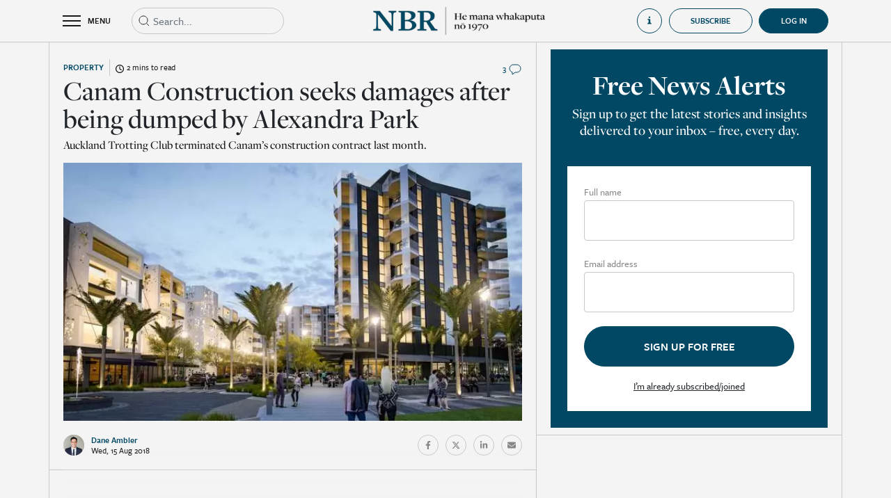

--- FILE ---
content_type: text/html; charset=utf-8
request_url: https://www.nbr.co.nz/law/canam-construction-seeks-damages-after-being-dumped-by-alexandra-park/
body_size: 11467
content:
<!DOCTYPE html>
<html lang="en-NZ">
<head>
<link rel="dns-prefetch" href="https://d2xgqyuql1olth.cloudfront.net" />
    <meta http-equiv="X-UA-Compatible" content="IE=edge">
    <meta name="viewport" content="width=device-width,initial-scale=1">
    <meta name="color-scheme" content="light">
    
    <meta name="generator" content="SilverStripe - https://www.silverstripe.org" />
<meta http-equiv="Content-Type" content="text/html; charset=utf-8" />
<meta name="description" content="Read premium business news, economic analysis, and market reporting from New Zealand’s most trusted business newsroom. Subscribe to support independent journalism." />
<link rel="canonical" href="https://www.nbr.co.nz/law/canam-construction-seeks-damages-after-being-dumped-by-alexandra-park/" />
<meta name="twitter:card" content="summary" />
<meta name="twitter:title" content="Canam Construction seeks damages after being dumped by Alexandra Park - NBR | Business news &amp; analysis | Independent, ad-free reporting" />
<meta name="twitter:description" content="Read premium business news, economic analysis, and market reporting from New Zealand’s most trusted business newsroom. Subscribe to support independent journalism." />
<meta property="og:type" content="article" />
<meta property="og:url" content="https://www.nbr.co.nz/law/canam-construction-seeks-damages-after-being-dumped-by-alexandra-park/" />
<meta property="og:title" content="Canam Construction seeks damages after being dumped by Alexandra Park - NBR | Business news &amp; analysis | Independent, ad-free reporting" />
<meta property="og:description" content="Read premium business news, economic analysis, and market reporting from New Zealand’s most trusted business newsroom. Subscribe to support independent journalism." />
<meta property="og:locale" content="en_NZ" />
<meta property="og:site_name" content="NBR | Business news &amp; analysis | Independent, ad-free reporting" />
<meta property="article:published_time" content="2018-08-15T12:50:01+00:00" />
<meta property="article:modification_time" content="2022-04-25T12:22:37+00:00" />
    <title>Canam Construction seeks damages after being dumped by Alexandra Park</title>
    <base href="https://www.nbr.co.nz/"><!--[if lte IE 6]></base><![endif]-->
    <link rel="shortcut icon" href="https://d2xgqyuql1olth.cloudfront.net/assets/Uploads/2022-05/NBR-favicon.jpeg"/>
    <meta name="apple-mobile-web-app-title" content="NBR">
    <link rel="apple-touch-icon" href="https://d2xgqyuql1olth.cloudfront.net/assets/Uploads/2024-05/appicon_8318.jpeg">
    <meta name="apple-itunes-app"
          content="app-id=1468998738, app-argument=/law/canam-construction-seeks-damages-after-being-dumped-by-alexandra-park/">
    <meta property="og:title" content="Canam Construction seeks damages after being dumped by Alexandra Park">
    <meta name="twitter:card" content="summary_large_image"/>
    
        <meta property="og:image" content="https://d2xgqyuql1olth.cloudfront.net/assets/Uploads/2018-08/AlexandraPark.jpeg">
        <meta property="twitter:image" content="https://d2xgqyuql1olth.cloudfront.net/assets/Uploads/2018-08/AlexandraPark.jpeg">
    
    <meta property="og:image:width" content="1200">
    <meta property="og:image:height" content="630">
    <style>
    :root {
        --maincolor: #004863;
    }
</style>

    
    <!-- Google Tag Manager -->
    <script>(function (w, d, s, l, i) {
        w[l] = w[l] || [];
        w[l].push({
            'gtm.start':
                new Date().getTime(), event: 'gtm.js'
        });
        var f = d.getElementsByTagName(s)[0],
            j = d.createElement(s), dl = l != 'dataLayer' ? '&l=' + l : '';
        j.async = true;
        j.src =
            'https://www.googletagmanager.com/gtm.js?id=' + i + dl;
        f.parentNode.insertBefore(j, f);
    })(window, document, 'script', 'dataLayer', 'GTM-TQ8F7Z8');
    </script>
    <!-- End Google Tag Manager -->


<link rel="stylesheet" type="text/css" href="https://cdn.jsdelivr.net/combine/npm/bootstrap@4.6.1/dist/css/bootstrap.min.css,npm/bootstrap-datepicker@1.9.0/dist/css/bootstrap-datepicker.min.css,npm/owl.carousel@2.3.4/dist/assets/owl.carousel.min.css,npm/daterangepicker@3.1.0/daterangepicker.css" />
<link rel="stylesheet" type="text/css" href="https://d2xgqyuql1olth.cloudfront.net/_resources/themes/nbr/css/audioplayer.css?m=1767739585" />
<link rel="stylesheet" type="text/css" href="https://d2xgqyuql1olth.cloudfront.net/_resources/themes/nbr/css/notify.style.css?m=1767739585" />
<link rel="stylesheet" type="text/css" href="https://d2xgqyuql1olth.cloudfront.net/_resources/themes/nbr/css/style.css?m=1767739585" />
<link rel="preload" href="https://use.typekit.net/top8lip.css" as="style" onload="this.onload=null;this.rel='stylesheet'">
    <noscript><link rel="stylesheet" href="https://use.typekit.net/top8lip.css"></noscript>
<link rel="preload" href="https://fonts.googleapis.com/icon?family=Material+Icons&display=swap" as="style" onload="this.onload=null;this.rel='stylesheet'">
    <noscript><link rel="stylesheet" href="https://fonts.googleapis.com/icon?family=Material+Icons&display=swap"></noscript>
<script src="https://quoteapi.com/lib/1.15.18/quoteapi.js" data-quoteapi="appID=072ab978d6d68b8b preload.enable=true"></script>
</head>
<body class="Article subscriber" onselectstart='return false;' oncopy="return false" onpaste="return false" oncut="return false"
      dir="ltr">


    <!-- Google Tag Manager (noscript) -->
    <noscript>
        <iframe src="https://www.googletagmanager.com/ns.html?id=GTM-TQ8F7Z8"
                height="0" width="0" style="display:none;visibility:hidden"></iframe>
    </noscript>
    <!-- End Google Tag Manager (noscript) -->



<div class="page-wrap">

<div class="page-overlay toggle-menu"></div>

    <div class="overlayGuide d-none">
        <div class="d-flex align-items-center justify-content-center h-100">
            <div style="width: 50vw; height: 50vh" class="position-relative">
                <div class="d-flex align-items-center justify-content-center">
                    <div class="d-flex justify-content-center align-items-center mb-3 close-nbr-guide">
                        <i class="material-icons" style="font-size: 40px; color: white">close</i>
                    </div>
                </div>
                <div class="iframe-wrapper embed-container position-relative h-100">
                    <iframe src="https://player.vimeo.com/video/740317225" id="howToGuideHomeVideo"
                            allow="autoplay; fullscreen" frameborder="0" webkitallowfullscreen mozallowfullscreen
                            allowfullscreen></iframe>
                </div>
            </div>
        </div>
    </div>

<div class="header-wrap">
    <header class="header">
        <div class="container">
            <div class="row align-items-center">
                <div class="col d-flex align-items-center">
                    <div class="toggle-menu header-toggle-menu d-flex align-items-center">
                        <div class="burger-container">
                            <div class="burger">
                                <div class="bar topBar"></div>
                                <div class="bar midBar"></div>
                                <div class="bar botBar"></div>
                            </div>
                        </div>
                        <span>MENU</span>
                    </div>
                    
                        
                        <div class="header-search position-relative">
                            <form action="https://www.nbr.co.nz/search" type="get" class="headerSearchForm">
                                <div class="input-wrap mb-0">
                                    <input type="text" name="q" class="form-control elasticAutocomplete expand-on-focus"
                                           placeholder="Search...">
                                </div>
                                <svg width="20px" height="20px" viewBox="0 0 20 20" version="1.1"
                                     xmlns="http://www.w3.org/2000/svg">
                                    <g id="Icons-/-Search" stroke="none" stroke-width="1" fill="none"
                                       fill-rule="evenodd"
                                       stroke-linejoin="round">
                                        <path
                                            d="M9,15 C12.3137085,15 15,12.3137085 15,9 C15,5.6862915 12.3137085,3 9,3 C5.6862915,3 3,5.6862915 3,9 C3,12.3137085 5.6862915,15 9,15 Z M17,17 L13.5,13.5"
                                            id="Combined-Shape" stroke="currentColor"></path>
                                    </g>
                                </svg>
                            </form>
                            <div class="w-100 position-absolute d-flex flex-column elasticAutocompleteResults"
                                 style="background-color: #f4f4f4; z-index: 10">

                            </div>
                        </div>
                    
                </div>
                <div class="col-auto">
                    <a href="https://www.nbr.co.nz/">
                        <div class="show-on-transparent">
                            <img src="https://d2xgqyuql1olth.cloudfront.net/assets/Uploads/2024-09/White-Te-Wiki-NBR-Logo-BOS.webp">
                        </div>
                        <img src="https://d2xgqyuql1olth.cloudfront.net/assets/Uploads/2024-09/Short-Te-Wiki-NBR-Mast-head-2.webp">
                    </a>
                </div>
                <div class="col d-none d-xl-flex align-items-center justify-content-end">
                    
                        <div
                            class="open-how-to-guide d-flex align-items-center justify-content-start">
                            <div class="d-flex align-items-center">
                                <svg width="20" height="20" viewBox="0 0 20 20" fill="currentColor"
                                     xmlns="http://www.w3.org/2000/svg">
                                    <path
                                        d="M5 7V8.5C5 8.5 7.85714 8.5 7.85714 11.5V14.5C7.85714 17.5 5 17.5 5 17.5V19H15V17.5C15 17.5 12 17.5 12 14.5V8.5C12 7.75 11.2857 7 10.5714 7H5Z"
                                        fill="currentColor"/>
                                    <circle cx="10" cy="3" r="2" fill="currentColor"/>
                                </svg>
                                <span class="ml-3">How to guide</span>
                            </div>
                        </div>
                    
                    
                        
                            <a href="https://www.nbr.co.nz/subscriptions?promoId=1">
    <button
        class="btn nbr-btn">
        Subscribe
    </button>
</a>

                        
                    
                    <div style="margin-left: 9px"
                         >
                        
                            <a href="Security/login?BackURL=/law/canam-construction-seeks-damages-after-being-dumped-by-alexandra-park/"
                               class="d-flex align-items-center justify-content-center user-collapsible-icon-login active">
                                <div class="d-flex align-items-center">
                                    <span>Log in</span>
                                </div>
                            </a>
                        
                    </div>
                </div>
                <div class="col d-flex d-xl-none align-items-center justify-content-end">
                    
                </div>
            </div>
        </div>
        <div class="header-menu">
            <div class="inner">
                <div class="container-fluid mobile-search d-xl-none">
                    <div class="d-flex">
                        <div class="header-search position-relative d-block">
                            <form action="https://www.nbr.co.nz/search" type="get" class="headerSearchForm">
                                <div class="input-wrap mb-0">
                                    <input type="text" name="q" class="form-control elasticAutocomplete"
                                           placeholder="Search...">
                                </div>
                                <svg width="20px" height="20px" viewBox="0 0 20 20" version="1.1"
                                     xmlns="http://www.w3.org/2000/svg">
                                    <g id="Icons-/-Search" stroke="none" stroke-width="1" fill="none"
                                       fill-rule="evenodd" stroke-linejoin="round">
                                        <path
                                            d="M9,15 C12.3137085,15 15,12.3137085 15,9 C15,5.6862915 12.3137085,3 9,3 C5.6862915,3 3,5.6862915 3,9 C3,12.3137085 5.6862915,15 9,15 Z M17,17 L13.5,13.5"
                                            id="Combined-Shape" stroke="currentColor"></path>
                                    </g>
                                </svg>
                            </form>
                        </div>
                        <div class="col-auto px-0">
                            <div
                                class="open-how-to-guide d-flex align-items-center justify-content-start">
                                <div class="d-flex align-items-center">
                                    <svg width="20" height="20" viewBox="0 0 20 20" fill="none"
                                         xmlns="http://www.w3.org/2000/svg">
                                        <path
                                            d="M5 7V8.5C5 8.5 7.85714 8.5 7.85714 11.5V14.5C7.85714 17.5 5 17.5 5 17.5V19H15V17.5C15 17.5 12 17.5 12 14.5V8.5C12 7.75 11.2857 7 10.5714 7H5Z"
                                            fill="currentColor"/>
                                        <circle cx="10" cy="3" r="2" fill="currentColor"/>
                                    </svg>
                                    <span class="ml-3">How to guide</span>
                                </div>
                            </div>
                        </div>
                        
                    </div>
                </div>
                <div class="container-fluid d-flex justify-content-center homeLinkTopContainer">
                    <div class="container">
                        <a href="home" class="d-flex justify-content-start align-items-center noHoverLink">
                            <svg width="14" height="14" viewBox="0 0 14 14" fill="none"
                                 xmlns="http://www.w3.org/2000/svg">
                                <g id="Icons-/-Home">
                                    <path id="Rectangle" fill-rule="evenodd" clip-rule="evenodd"
                                          d="M1.3999 5.40002L6.9999 1.40002L12.5999 5.40002V12.6H8.5999V7.80002H5.3999V12.6H1.3999V5.40002Z"
                                          fill="currentColor" stroke="currentColor" stroke-linejoin="round"/>
                                </g>
                            </svg>
                            <span class="ml-2">Home</span>
                        </a>
                    </div>
                </div>
                <div class="container-fluid d-flex justify-content-center headerLinkTileTopContainer">
                    <div class="container d-flex py-3 px-0">
                        
                            <a class="headerLinkTileContainer pt-3 pt-md-0 " href="the-nbr-list?utm_source=nbr.co.nz&amp;utm_medium=hamburger&amp;utm_campaign=hamburger&amp;utm_content=TheNBRListButton">
                                <div>
                                    <div class="headerLinkTile d-flex justify-content-start align-items-end"
                                         style="background: linear-gradient(0deg, rgba(0, 0, 0, 0.50) 0%, rgba(0, 0, 0, 0.50) 100%), url(https://d2xgqyuql1olth.cloudfront.net/assets/Uploads/2023-08/0e822d51c88fd432b845660d11b46dd1.jpeg), lightgray; background-position: center; background-size: cover">
                                        <span>The NBR Rich List</span>
                                    </div>
                                </div>
                            </a>
                        
                            <a class="headerLinkTileContainer pt-3 pt-md-0 " href="marketplace?utm_source=nbr.co.nz&amp;utm_medium=hamburger&amp;utm_campaign=hamburger&amp;utm_content=MarketplaceButton">
                                <div>
                                    <div class="headerLinkTile d-flex justify-content-start align-items-end"
                                         style="background: linear-gradient(0deg, rgba(0, 0, 0, 0.50) 0%, rgba(0, 0, 0, 0.50) 100%), url(https://d2xgqyuql1olth.cloudfront.net/assets/Uploads/2023-08/d9136153abd8a8f8887cbc49dfa30e40.jpeg), lightgray; background-position: center; background-size: cover">
                                        <span>NBR Marketplace</span>
                                    </div>
                                </div>
                            </a>
                        
                            <a class="headerLinkTileContainer pt-3 pt-md-0 " href="nbr-view?utm_source=nbr.co.nz&amp;utm_medium=hamburger&amp;utm_campaign=hamburger&amp;utm_content=NBRVideoButton">
                                <div>
                                    <div class="headerLinkTile d-flex justify-content-start align-items-end"
                                         style="background: linear-gradient(0deg, rgba(0, 0, 0, 0.50) 0%, rgba(0, 0, 0, 0.50) 100%), url(https://d2xgqyuql1olth.cloudfront.net/assets/Uploads/2023-08/48ee34a66a386344cd164870c3eea506.jpeg), lightgray; background-position: center; background-size: cover">
                                        <span>NBR Video</span>
                                    </div>
                                </div>
                            </a>
                        
                    </div>
                </div>
                
                    <div class="menu-items">
                        <div class="container">
                            <div class="row">
                                
                                    <div class="col-xl-4 item-group">
                                        <h3 class="size-3">Categories</h3>
                                        <div class="row">
                                            
                                            
                                                
                                                    <a href="/business/" class="col-6">
                                                        <span>General Business</span>
                                                    </a>
                                                
                                                    <a href="/investment/" class="col-6">
                                                        <span>Investment</span>
                                                    </a>
                                                
                                                    <a href="/economics/" class="col-6">
                                                        <span>Economics</span>
                                                    </a>
                                                
                                                    <a href="/te-ao-maori/" class="col-6">
                                                        <span>Te Ao Māori</span>
                                                    </a>
                                                
                                                    <a href="/politics/" class="col-6">
                                                        <span>Politics</span>
                                                    </a>
                                                
                                                    <a href="/infrastructure/" class="col-6">
                                                        <span>Infrastructure</span>
                                                    </a>
                                                
                                                    <a href="/australia/" class="col-6">
                                                        <span>Australia</span>
                                                    </a>
                                                
                                                    <a href="/tech/" class="col-6">
                                                        <span>Tech &amp; Innovation</span>
                                                    </a>
                                                
                                                    <a href="/finance/" class="col-6">
                                                        <span>Finance</span>
                                                    </a>
                                                
                                                    <a href="/law/" class="col-6">
                                                        <span>Law</span>
                                                    </a>
                                                
                                                    <a href="/professional-services/" class="col-6">
                                                        <span>Professional Services</span>
                                                    </a>
                                                
                                                    <a href="/primary-industries/" class="col-6">
                                                        <span>Primary Industries</span>
                                                    </a>
                                                
                                                    <a href="/retail/" class="col-6">
                                                        <span>Retail</span>
                                                    </a>
                                                
                                                    <a href="/property/" class="col-6">
                                                        <span>Property</span>
                                                    </a>
                                                
                                                    <a href="/deals/" class="col-6">
                                                        <span>Deals</span>
                                                    </a>
                                                
                                                    <a href="/marketing-and-media/" class="col-6">
                                                        <span>Marketing &amp; Media</span>
                                                    </a>
                                                
                                                    <a href="/tourism/" class="col-6">
                                                        <span>Tourism</span>
                                                    </a>
                                                
                                                    <a href="/energy/" class="col-6">
                                                        <span>Energy</span>
                                                    </a>
                                                
                                                    <a href="/luxury-property/" class="col-6">
                                                        <span>Luxury Property</span>
                                                    </a>
                                                
                                                    <a href="/nz-aviation-news/" class="col-6">
                                                        <span>Aviation News</span>
                                                    </a>
                                                
                                                    <a href="/comings-and-goings/" class="col-6">
                                                        <span>Comings &amp; Goings</span>
                                                    </a>
                                                
                                                
                                            
                                        </div>
                                    </div>
                                
                                    <div class="col-xl-4 item-group">
                                        <h3 class="size-3">Analysis</h3>
                                        <div class="row">
                                            
                                                <a href="https://www.nbr.co.nz/category/analysis" class="col-6">
                                                    <span>All</span>
                                                </a>
                                            
                                            
                                                
                                                    <a href="/economy-matters/" class="col-6">
                                                        <span>Economy Matters</span>
                                                    </a>
                                                
                                                    <a href="/edwards-on-politics/" class="col-6">
                                                        <span>Edwards on Politics</span>
                                                    </a>
                                                
                                                    <a href="/hunters-corner/" class="col-6">
                                                        <span>Hunter’s Corner</span>
                                                    </a>
                                                
                                                    <a href="/last-word/" class="col-6">
                                                        <span>Last Word</span>
                                                    </a>
                                                
                                                    <a href="/margin-call/" class="col-6">
                                                        <span>Margin Call</span>
                                                    </a>
                                                
                                                    <a href="/on-the-money/" class="col-6">
                                                        <span>On the Money</span>
                                                    </a>
                                                
                                                    <a href="/shoeshine/" class="col-6">
                                                        <span>Shoeshine</span>
                                                    </a>
                                                
                                                    <a href="/underarm/" class="col-6">
                                                        <span>Underarm</span>
                                                    </a>
                                                
                                                    <a href="/nbr-focus/" class="col-6">
                                                        <span>NBR Focus</span>
                                                    </a>
                                                
                                                
                                            
                                        </div>
                                    </div>
                                
                                    <div class="col-xl-4 item-group">
                                        <h3 class="size-3">Featured</h3>
                                        <div class="row">
                                            
                                            
                                                
                                                    <a href="marketplace" class="col-6">
                                                        <span>NBR Marketplace</span>
                                                    </a>
                                                
                                                    <a href="https://www.nbr.co.nz/local-edge/" class="col-6">
                                                        <span>Local Edge</span>
                                                    </a>
                                                
                                                    <a href="nbr-view" class="col-6">
                                                        <span>NBR Video</span>
                                                    </a>
                                                
                                                    <a href="toil-and-trouble" class="col-6">
                                                        <span>Toil &amp; Trouble</span>
                                                    </a>
                                                
                                                    <a href="beehive-banter" class="col-6">
                                                        <span>Beehive Banter</span>
                                                    </a>
                                                
                                                    <a href="morning-brew" class="col-6">
                                                        <span>Morning Brew</span>
                                                    </a>
                                                
                                                    <a href="dollars-and-sense" class="col-6">
                                                        <span>Dollars &amp; Sense</span>
                                                    </a>
                                                
                                                    <a href="entrepreneurs" class="col-6">
                                                        <span>Entrepreneurs</span>
                                                    </a>
                                                
                                                    <a href="https://www.nbr.co.nz/the-grind/" class="col-6">
                                                        <span>The Grind</span>
                                                    </a>
                                                
                                                    <a href="market-outlook" class="col-6">
                                                        <span>Market Outlook</span>
                                                    </a>
                                                
                                                    <a href="https://www.nbr.co.nz/executive-health/" class="col-6">
                                                        <span>Executive Health</span>
                                                    </a>
                                                
                                                    <a href="https://www.nbr.co.nz/market-review" class="col-6">
                                                        <span>Market Review</span>
                                                    </a>
                                                
                                                    <a href="https://www.nbr.co.nz/students-say/" class="col-6">
                                                        <span>Students’ Say</span>
                                                    </a>
                                                
                                                    <a href="the-nbr-podcast" class="col-6">
                                                        <span>The NBR Podcast</span>
                                                    </a>
                                                
                                                    <a href="category/opinion-archive" class="col-6">
                                                        <span>Opinion (Archive)</span>
                                                    </a>
                                                
                                                    <a href="nbr-radar" class="col-6">
                                                        <span>NBR Radar (Archive)</span>
                                                    </a>
                                                
                                                    <a href="private-bin-2" class="col-6">
                                                        <span>Private Bin</span>
                                                    </a>
                                                
                                                    <a href="nz-aviation-news-back-issues" class="col-6">
                                                        <span>NZ Aviation News (Archive)</span>
                                                    </a>
                                                
                                                    <a href="the-nbr-list/archive" class="col-6">
                                                        <span>NBR Rich List (Archive)</span>
                                                    </a>
                                                
                                                    <a href="your-business" class="col-6">
                                                        <span>Your Business</span>
                                                    </a>
                                                
                                                    <a href="audio-articles" class="col-6">
                                                        <span>Audio Articles</span>
                                                    </a>
                                                
                                                    <a href="the-nbr-list" class="col-6">
                                                        <span>The NBR Rich List</span>
                                                    </a>
                                                
                                            
                                        </div>
                                    </div>
                                
                                
                                    
                                
                            </div>
                        </div>
                    </div>
                
            </div>
        </div>
    </header>
</div>

    



    
    


<input type="hidden" value="76082" class="article-id">

    

<div class="container page-article">
    <div class="row section-row">

        
        <div class="col section">
            <div class="before-article-content pt-4">
                <div class="row align-items-center justify-content-between row-category">
                    <div
                        class="d-flex align-items-center col-auto">
                        <a href="https://www.nbr.co.nz/property/" class="text-category">Property</a>
                        <div class="time-to-read d-flex justify-content-center align-items-center ml-2 pl-2">
                            <div>
                                <svg xmlns="http://www.w3.org/2000/svg" viewBox="0 0 512 512">
                                    <path
                                        d="M464 256A208 208 0 1 1 48 256a208 208 0 1 1 416 0zM0 256a256 256 0 1 0 512 0A256 256 0 1 0 0 256zM232 120V256c0 8 4 15.5 10.7 20l96 64c11 7.4 25.9 4.4 33.3-6.7s4.4-25.9-6.7-33.3L280 243.2V120c0-13.3-10.7-24-24-24s-24 10.7-24 24z"/>
                                </svg>
                            </div>
                            <span class="pl-1">
                                2 mins to read
                            </span>
                        </div>
                    </div>
                    <div class="col-auto d-flex align-items-center">
                        
    <a href="/law/canam-construction-seeks-damages-after-being-dumped-by-alexandra-park/#comments">
        
            <span class="size-7">3</span>
        
        <img src="https://d2xgqyuql1olth.cloudfront.net/_resources/themes/nbr/../../../svg/svgcolor/comment.svg">
    </a>




                    </div>
                </div>
                <h1 class="size-2">Canam Construction seeks damages after being dumped by Alexandra Park</h1>
                <p class="text-description">Auckland Trotting Club terminated Canam’s construction contract last month.</p>
                
                    <!-- 76082 , ,  ,  -->

    <div class="frame landscape embed-container">
        
            
                <div class="bg-holder"
                     style="background-image: url('https://d2xgqyuql1olth.cloudfront.net/assets/Uploads/2018-08/AlexandraPark.jpeg');
                         background-position: 50% 50%;"></div>
            
        
    </div>


                
                
                <div class="d-flex align-items-center justify-content-between flex-column flex-sm-row">
                    
                        <div class="journalist-info">
                            <div class="d-flex align-items-center">
                                <div class="frame circle ">
    
        <div class="bg-holder"
             style="background-image:url('https://d2xgqyuql1olth.cloudfront.net/assets/Uploads/2018-07/dane200_0.jpeg');
                 background-position: 50% 50%;"></div>
    
</div>
<div>
    <a href="https://www.nbr.co.nz/author/86">
        <span class="d-block journalist-name">Dane Ambler</span>
    </a>
    <span class="d-block date-small">Wed, 15 Aug 2018</span>
</div>

                            </div>
                        </div>
                    
                    <div class="article-share pb-3 pb-sm-0">
                        <div class="d-flex align-items-center">
                            
                                
                            
                            <a href="https://www.facebook.com/sharer/sharer.php?u=https://www.nbr.co.nz/law/canam-construction-seeks-damages-after-being-dumped-by-alexandra-park/"
                               class="social-round d-flex align-items-center justify-content-center" target="_blank">
                                <svg aria-hidden="true" focusable="false" data-prefix="fab" data-icon="facebook-f"
                                     class="svg-inline--fa fa-facebook-f fa-w-10" role="img"
                                     xmlns="http://www.w3.org/2000/svg" viewBox="0 0 320 512">
                                    <path fill="currentColor"
                                          d="M279.14 288l14.22-92.66h-88.91v-60.13c0-25.35 12.42-50.06 52.24-50.06h40.42V6.26S260.43 0 225.36 0c-73.22 0-121.08 44.38-121.08 124.72v70.62H22.89V288h81.39v224h100.17V288z"></path>
                                </svg>
                            </a>
                            <a href="https://twitter.com/intent/tweet?text=https://www.nbr.co.nz/law/canam-construction-seeks-damages-after-being-dumped-by-alexandra-park/"
                               class="social-round d-flex align-items-center justify-content-center" target="_blank">
                                <svg aria-hidden="true" focusable="false" data-prefix="fab" data-icon="twitter"
                                     class="svg-inline--fa fa-twitter fa-w-16" role="img" xmlns="http://www.w3.org/2000/svg"
                                     viewBox="0 0 512 512">
                                    <path fill="currentColor"
                                          d="M389.2 48h70.6L305.6 224.2 487 464H345L233.7 318.6 106.5 464H35.8L200.7 275.5 26.8 48H172.4L272.9 180.9 389.2 48zM364.4 421.8h39.1L151.1 88h-42L364.4 421.8z"></path>
                                </svg>
                            </a>
                            <a href="https://www.linkedin.com/shareArticle?url=https://www.nbr.co.nz/law/canam-construction-seeks-damages-after-being-dumped-by-alexandra-park/"
                               class="social-round d-flex align-items-center justify-content-center" target="_blank">
                                <svg aria-hidden="true" focusable="false" data-prefix="fab" data-icon="linkedin-in"
                                     class="svg-inline--fa fa-linkedin-in fa-w-14" role="img"
                                     xmlns="http://www.w3.org/2000/svg" viewBox="0 0 448 512">
                                    <path fill="currentColor"
                                          d="M100.28 448H7.4V148.9h92.88zM53.79 108.1C24.09 108.1 0 83.5 0 53.8a53.79 53.79 0 0 1 107.58 0c0 29.7-24.1 54.3-53.79 54.3zM447.9 448h-92.68V302.4c0-34.7-.7-79.2-48.29-79.2-48.29 0-55.69 37.7-55.69 76.7V448h-92.78V148.9h89.08v40.8h1.3c12.4-23.5 42.69-48.3 87.88-48.3 94 0 111.28 61.9 111.28 142.3V448z"></path>
                                </svg>
                            </a>
                            <a href="mailto:?subject=Canam Construction seeks damages after being dumped by Alexandra Park&body=https://www.nbr.co.nz/law/canam-construction-seeks-damages-after-being-dumped-by-alexandra-park/"
                               class="social-round d-flex align-items-center justify-content-center" target="_blank">
                                <svg xmlns="http://www.w3.org/2000/svg" viewBox="0 0 512 512">
                                    <!--! Font Awesome Pro 6.1.1 by @fontawesome - https://fontawesome.com License - https://fontawesome.com/license (Commercial License) Copyright 2022 Fonticons, Inc. -->
                                    <path fill="currentColor"
                                          d="M464 64C490.5 64 512 85.49 512 112C512 127.1 504.9 141.3 492.8 150.4L275.2 313.6C263.8 322.1 248.2 322.1 236.8 313.6L19.2 150.4C7.113 141.3 0 127.1 0 112C0 85.49 21.49 64 48 64H464zM217.6 339.2C240.4 356.3 271.6 356.3 294.4 339.2L512 176V384C512 419.3 483.3 448 448 448H64C28.65 448 0 419.3 0 384V176L217.6 339.2z"/>
                                </svg>
                            </a>
                            
                                
                            
                        </div>
                    </div>
                </div>
            </div>
            
        
        <div class="d-block d-xl-none key-points-top-border">
            

        </div>
        <div class="row article-content styled-content pb-4">
            <div class="col-12">
                
                    <p><span><span><span>Canam Construction will seek damages against the Auckland Trotting Club, the owner of Alexandra Park&nbsp;after it stopped work on a major apartment housing project in July claiming it was owed money.</span></span></span></p>

<p><span><span><span>Canam, a 63-year-old privately-owned company, was appointed to build 118 apartments and 2500sq m of</span></span></span></p>
                
                
                    
                        <div class="paywall-wrap text-center">
    
        <div class="text-center">
            <h4 class="size-4">Want to read more? It's easy.</h4>
            <h2 class="size-2">Choose your subscription</h2>
        </div>
        
            <h5 class="size-5">Already have an account? <a href="https://www.nbr.co.nz/Security/login?BackURL=/law/canam-construction-seeks-damages-after-being-dumped-by-alexandra-park/">Login</a></h5>
        
        
            <div class="products-tab">
                <div class="product-list is-active">
                    <div class="d-lg-flex flex-wrap justify-content-center products pt-4">
                        
                            
                        
                            
                        
                            
                        
                            
                                <div class="item">
                                    <div class="item-wrapper m-0 p-0 d-flex flex-column justify-content-between h-full">
                                        <div class="top mb-0">
                                            <h4 class="size-4">Smartphone Only Subscription</h4>
                                            
                                                <h4 class="size-4 price">NZ$29.95 / monthly</h4>
                                            
                                        </div>
                                        <div>
                                            <button class="nbr-btn nbr-btn-blue size-7 subscribe" type="button"
                                                    productID="3">
                                                <span>Subscribe Now</span>
                                            </button>
                                        </div>

                                    </div>
                                </div>
                            
                        
                            
                                <div class="item">
                                    <div class="item-wrapper m-0 p-0 d-flex flex-column justify-content-between h-full">
                                        <div class="top mb-0">
                                            <h4 class="size-4">Monthly Premium Online Subscription</h4>
                                            
                                                <h4 class="size-4 price">NZ$49.95 / monthly</h4>
                                            
                                        </div>
                                        <div>
                                            <button class="nbr-btn nbr-btn-blue size-7 subscribe" type="button"
                                                    productID="2">
                                                <span>Subscribe Now</span>
                                            </button>
                                        </div>

                                    </div>
                                </div>
                            
                        
                            
                                <div class="item">
                                    <div class="item-wrapper m-0 p-0 d-flex flex-column justify-content-between h-full">
                                        <div class="top mb-0">
                                            <h4 class="size-4">Smartphone Only Annual Subscription</h4>
                                            
                                                <h4 class="size-4 price">NZ$299.00 / yearly</h4>
                                            
                                        </div>
                                        <div>
                                            <button class="nbr-btn nbr-btn-blue size-7 subscribe" type="button"
                                                    productID="17">
                                                <span>Subscribe Now</span>
                                            </button>
                                        </div>

                                    </div>
                                </div>
                            
                        
                            
                                <div class="item">
                                    <div class="item-wrapper m-0 p-0 d-flex flex-column justify-content-between h-full">
                                        <div class="top mb-0">
                                            <h4 class="size-4">Yearly Premium Online Subscription</h4>
                                            
                                                <h4 class="size-4 price">NZ$499.00 / yearly</h4>
                                            
                                        </div>
                                        <div>
                                            <button class="nbr-btn nbr-btn-blue size-7 subscribe" type="button"
                                                    productID="1">
                                                <span>Subscribe Now</span>
                                            </button>
                                        </div>

                                    </div>
                                </div>
                            
                        
                    </div>
                </div>
                <div class="product-list">
                    <div class="row justify-content-center products">
                        
                            <div class="group-item col-12 col-xl-5">
                                <h4 class="size-4">Premium Group Membership 10 Users</h4>
                                <h4 class="size-4 price">NZ$385<small>+GST</small> / monthly</h4>
                                <span class="styled-content">$38.5 per user - Pay by monthly
                                    credit card debit</span>
                                <div>
                                    <button class="nbr-btn nbr-btn-blue size-7 subscribe" type="button" productID="4">
                                        <span>Subscribe Now</span>
                                    </button>
                                </div>
                            </div>
                        
                            <div class="group-item col-12 col-xl-5">
                                <h4 class="size-4">Premium Group Membership 20 Users</h4>
                                <h4 class="size-4 price">NZ$660<small>+GST</small> / monthly</h4>
                                <span class="styled-content">$33 per user - Pay by monthly
                                    credit card debit</span>
                                <div>
                                    <button class="nbr-btn nbr-btn-blue size-7 subscribe" type="button" productID="5">
                                        <span>Subscribe Now</span>
                                    </button>
                                </div>
                            </div>
                        
                            <div class="group-item col-12 col-xl-5">
                                <h4 class="size-4">Premium Group Membership 50 Users</h4>
                                <h4 class="size-4 price">NZ$1375<small>+GST</small> / monthly</h4>
                                <span class="styled-content">$27.5 per user - Pay by monthly
                                    credit card debit</span>
                                <div>
                                    <button class="nbr-btn nbr-btn-blue size-7 subscribe" type="button" productID="6">
                                        <span>Subscribe Now</span>
                                    </button>
                                </div>
                            </div>
                        
                            <div class="group-item col-12 col-xl-5">
                                <h4 class="size-4">Premium Group Membership 100 Users</h4>
                                <h4 class="size-4 price">NZ$2100<small>+GST</small> / monthly</h4>
                                <span class="styled-content">$21 per user - Pay by monthly
                                    credit card debit</span>
                                <div>
                                    <button class="nbr-btn nbr-btn-blue size-7 subscribe" type="button" productID="7">
                                        <span>Subscribe Now</span>
                                    </button>
                                </div>
                            </div>
                        
                    </div>
                </div>
                <div class="product-list">
                    <div class="d-md-flex justify-content-center products">
                        
                            <div class="item">
                                <h4 class="size-4">Yearly Premium Online Subscription + NBR Marketplace</h4>
                                <h4 class="size-4 price">NZ$999.00 / yearly</h4>
                                <div>
                                    <button class="nbr-btn nbr-btn-blue size-7 subscribe" type="button" productID="8">
                                        <span>Subscribe Now</span>
                                    </button>
                                </div>
                            </div>
                        
                    </div>
                </div>
            </div>
            <div class="row products-tab-switch align-items-center justify-content-center size-7">
                <div class="tab-item is-active">
                    <span>Individual</span>
                </div>
                <div class="tab-item">
                    <span>Group membership</span>
                </div>
                <div class="tab-item">
                    <span>NBR Marketplace</span>
                </div>
            </div>
            


    
        <div
            class="free-trial-ad-block products row text-center py-4">
            <div class="col-12">
                <h3 class="size-3 bold">Student</h3>
                <div class="pt-3">
                    <span class="size-6">Exclusive FREE offer for uni students studying at a New Zealand university (valued at $499).</span>
                </div>
                <div class="pt-3">
                    <a href="https://www.nbr.co.nz/student-access">
                        <button class="nbr-btn nbr-btn-blue subscribe" type="button" style="width: 150px" productId="16">
                            <span>Start Now</span>
                        </button>
                    </a>
                </div>
                <div class="pt-4">
                    <a href="terms-and-conditions#student-subscription" target="_blank" class="size-7">View terms and conditions.</a>
                </div>
            </div>
        </div>
    


        
    
</div>

<form method="post" action="https://www.nbr.co.nz/checkout" class="subscribe-form-hidden">
    <input type="hidden" name="productID">
</form>

                    
                

                
                    
                        <div class="content-end-journalist">
                            <div class="d-flex align-items-center justify-content-between">
                                <div class="journalist-info">
                                    <div class="d-flex align-items-center">
                                        <div class="frame circle ">
    
        <div class="bg-holder"
             style="background-image:url('https://d2xgqyuql1olth.cloudfront.net/assets/Uploads/2018-07/dane200_0.jpeg');
                 background-position: 50% 50%;"></div>
    
</div>
<div>
    <a href="https://www.nbr.co.nz/author/86">
        <span class="d-block journalist-name">Dane Ambler</span>
    </a>
    <span class="d-block date-small">Wed, 15 Aug 2018</span>
</div>

                                    </div>
                                </div>
                                
                                    <div class="mt-3">
                                        <a class="twitter-follow-button"
                                           href="https://twitter.com/@daneambler"
                                           data-show-screen-name="true"
                                           data-show-count="false"
                                        >
                                            Follow @daneambler
                                        </a>
                                    </div>
                                    <script type="application/javascript" src="https://cdn.jsdelivr.net/combine/npm/jquery@3.6.0,npm/moment@2.29.1/moment.min.js,npm/bootstrap-datepicker@1.9.0,npm/tus-js-client@2.3.1/dist/tus.min.js,npm/owl.carousel@2.3.4/dist/owl.carousel.min.js,npm/daterangepicker@3.1.0/daterangepicker.min.js"></script>
<script type="application/javascript" src="https://d2xgqyuql1olth.cloudfront.net/_resources/themes/nbr/js/audioplayer.js?m=1767739585"></script>
<script type="application/javascript" src="https://d2xgqyuql1olth.cloudfront.net/_resources/themes/nbr/js/notify.js?m=1767739585"></script>
<script type="application/javascript" src="https://d2xgqyuql1olth.cloudfront.net/_resources/themes/nbr/marketplace/js/sortable.js?m=1767739585"></script>
<script type="application/javascript" src="https://player.vimeo.com/api/player.js"></script>
<script type="application/javascript" src="https://d2xgqyuql1olth.cloudfront.net/_resources/themes/nbr/js/script.js?m=1767739585"></script>
<script type="text/javascript" async
                                            src="https://platform.twitter.com/widgets.js"></script>
                                
                            </div>
                            <div class="d-flex justify-content-between align-items-center">
                                <div>
                                    
                                        <span class="d-block date-small mt-3">Contact the Writer: <a
                                            href="mailto:dane@nbr.co.nz">dane@nbr.co.nz</a></span>
                                    
                                </div>
                                <div>
                                      <span class="d-block date-small mt-3">News tip? Question? Typo? Let us know: <a
                                          href="mailto:editor@nbr.co.nz">editor@nbr.co.nz</a></span>
                                </div>
                            </div>
                        </div>
                    
                
            </div>
        </div>
        <div class="row article-copyright">
            <div class="col-12 size-6">
                <span>&copy; All content copyright NBR. Do not reproduce in any form without permission, even if you have a paid subscription.</span>
            </div>
        </div>
        
            
                <div class="row tags">
                    <div class="col-12 section-header">
                        <span>Tags</span>
                    </div>
                    <div class="col-12 d-flex flex-wrap size-7">
                        
                            <a href="https://www.nbr.co.nz/search?q=Canam Construction&tagsOnly=1" class="item">
                                <span>Canam Construction</span>
                            </a>
                        
                            <a href="https://www.nbr.co.nz/search?q=alexandra park&tagsOnly=1" class="item">
                                <span>alexandra park</span>
                            </a>
                        
                            <a href="https://www.nbr.co.nz/search?q=Construction&tagsOnly=1" class="item">
                                <span>Construction</span>
                            </a>
                        
                            <a href="https://www.nbr.co.nz/search?q=High Court&tagsOnly=1" class="item">
                                <span>High Court</span>
                            </a>
                        
                            <a href="https://www.nbr.co.nz/search?q=Auckland High Court&tagsOnly=1" class="item">
                                <span>Auckland High Court</span>
                            </a>
                        
                            <a href="https://www.nbr.co.nz/search?q=Graeme Christie&tagsOnly=1" class="item">
                                <span>Graeme Christie</span>
                            </a>
                        
                    </div>
                </div>
            
        
        <div class="d-xl-none">
            
<div class="row section free-news-alerts-wrap  d-none">
    <div class="col-12">
        <div class="free-news-alerts">
            
            <h3 class="size-2">Free News Alerts</h3>
            <p>Sign up to get the latest stories and insights delivered to your inbox – free, every day.</p>
            <form action="">
                <div class="input-wrap">
                    <label>Full name</label>
                    <input type="text" class="form-control required" name="fullName" required>
                </div>
                <div class="input-wrap">
                    <label>Email address</label>
                    <input type="email" class="form-control required" name="emailAddress" required>
                </div>
                <button class="nbr-btn nbr-btn-blue" type="submit">
                    <div class="spinner-border"></div>
                    <span>Sign up for free</span>
                </button>
                <div class="d-flex justify-content-center">
                    <div class="already-subscribed">I’m already subscribed/joined</div>
                </div>
            </form>
        </div>
    </div>
</div>

        </div>
        
            <div class="row d-xl-none">
                <div class="col-12 section article-related-articles" style="border: 0;">
                    
                    <!-- /RELATED ARTICLES -->
                </div>
            </div>
        
        
    </div>
        <div
            class="col-auto section article-related-articles d-none d-xl-block sticky">
            
<div class="row section free-news-alerts-wrap  d-none">
    <div class="col-12">
        <div class="free-news-alerts">
            
            <h3 class="size-2">Free News Alerts</h3>
            <p>Sign up to get the latest stories and insights delivered to your inbox – free, every day.</p>
            <form action="">
                <div class="input-wrap">
                    <label>Full name</label>
                    <input type="text" class="form-control required" name="fullName" required>
                </div>
                <div class="input-wrap">
                    <label>Email address</label>
                    <input type="email" class="form-control required" name="emailAddress" required>
                </div>
                <button class="nbr-btn nbr-btn-blue" type="submit">
                    <div class="spinner-border"></div>
                    <span>Sign up for free</span>
                </button>
                <div class="d-flex justify-content-center">
                    <div class="already-subscribed">I’m already subscribed/joined</div>
                </div>
            </form>
        </div>
    </div>
</div>

            
            

            
            <!-- /RELATED ARTICLES -->
            
            
        </div>
    </div>
</div>

    <div class="d-none dataLayerArticleViewNotification">
        <div class="articleTitle">Canam Construction seeks damages after being dumped by Alexandra Park</div>
        <div class="articleCategories">Property,Law,</div>
        <div class="articleId">76082</div>
        <div class="isTeaser">true</div>
    </div>

</div>

    <footer class="footer">
        <div class="container">
            <div class="footer-menu">
                <div class="row align-items-center">
                    <div class="col d-none d-xl-block">
                        <a href="https://www.nbr.co.nz/subscriptions" class="btn nbr-btn nbr-btn-white size-7">
                            <span>Subscribe</span>
                        </a>
                    </div>
                    <div class="col-auto">
                        <a href="https://www.nbr.co.nz/">
                            <img src="https://d2xgqyuql1olth.cloudfront.net/assets/Uploads/2024-09/White-Te-Wiki-NBR-Logo-BOS.webp">
                        </a>
                    </div>
                    <div class="col d-flex align-items-center justify-content-end">
                        <a href="https://www.facebook.com/NBROnline/"
                           class="social-round d-flex align-items-center justify-content-center" target="_blank">
                            <svg aria-hidden="true" focusable="false" data-prefix="fab" data-icon="facebook-f"
                                 class="svg-inline--fa fa-facebook-f fa-w-10" role="img"
                                 xmlns="http://www.w3.org/2000/svg"
                                 viewBox="0 0 320 512">
                                <path fill="currentColor"
                                      d="M279.14 288l14.22-92.66h-88.91v-60.13c0-25.35 12.42-50.06 52.24-50.06h40.42V6.26S260.43 0 225.36 0c-73.22 0-121.08 44.38-121.08 124.72v70.62H22.89V288h81.39v224h100.17V288z"></path>
                            </svg>
                        </a>
                        <a href="https://twitter.com/TheNBR"
                           class="social-round d-flex align-items-center justify-content-center" target="_blank">
                            <svg aria-hidden="true" focusable="false" data-prefix="fab" data-icon="twitter"
                                 class="svg-inline--fa fa-twitter fa-w-16" role="img" xmlns="http://www.w3.org/2000/svg"
                                 viewBox="0 0 512 512"><!--!Font Awesome Free 6.7.2 by @fontawesome - https://fontawesome.com License - https://fontawesome.com/license/free Copyright 2025 Fonticons, Inc.-->
                                <path fill="currentColor"
                                      d="M389.2 48h70.6L305.6 224.2 487 464H345L233.7 318.6 106.5 464H35.8L200.7 275.5 26.8 48H172.4L272.9 180.9 389.2 48zM364.4 421.8h39.1L151.1 88h-42L364.4 421.8z"/>
                            </svg>
                        </a>
                        <a href="https://www.linkedin.com/company/national-business-review"
                           class="social-round d-flex align-items-center justify-content-center" target="_blank">
                            <svg aria-hidden="true" focusable="false" data-prefix="fab" data-icon="linkedin-in"
                                 class="svg-inline--fa fa-linkedin-in fa-w-14" role="img"
                                 xmlns="http://www.w3.org/2000/svg"
                                 viewBox="0 0 448 512">
                                <path fill="currentColor"
                                      d="M100.28 448H7.4V148.9h92.88zM53.79 108.1C24.09 108.1 0 83.5 0 53.8a53.79 53.79 0 0 1 107.58 0c0 29.7-24.1 54.3-53.79 54.3zM447.9 448h-92.68V302.4c0-34.7-.7-79.2-48.29-79.2-48.29 0-55.69 37.7-55.69 76.7V448h-92.78V148.9h89.08v40.8h1.3c12.4-23.5 42.69-48.3 87.88-48.3 94 0 111.28 61.9 111.28 142.3V448z"></path>
                            </svg>
                        </a>
                    </div>
                </div>
                <hr>
                <div class="row menu-items size-6">
                    
                        <div class="col-6 col-lg mb-3 mb-lg-0">
                            <h3 class="size-7">Categories</h3>
                            <div>
                                <ul>
                                    
                                    
                                        
                                            <li>
                                                <a href="/business/">
                                                    <span>General Business</span>
                                                </a>
                                            </li>
                                        
                                            <li>
                                                <a href="/investment/">
                                                    <span>Investment</span>
                                                </a>
                                            </li>
                                        
                                            <li>
                                                <a href="/economics/">
                                                    <span>Economics</span>
                                                </a>
                                            </li>
                                        
                                            <li>
                                                <a href="/te-ao-maori/">
                                                    <span>Te Ao Māori</span>
                                                </a>
                                            </li>
                                        
                                            <li>
                                                <a href="/politics/">
                                                    <span>Politics</span>
                                                </a>
                                            </li>
                                        
                                            <li>
                                                <a href="/infrastructure/">
                                                    <span>Infrastructure</span>
                                                </a>
                                            </li>
                                        
                                            <li>
                                                <a href="/australia/">
                                                    <span>Australia</span>
                                                </a>
                                            </li>
                                        
                                            <li>
                                                <a href="/tech/">
                                                    <span>Tech &amp; Innovation</span>
                                                </a>
                                            </li>
                                        
                                            <li>
                                                <a href="/finance/">
                                                    <span>Finance</span>
                                                </a>
                                            </li>
                                        
                                            <li>
                                                <a href="/law/">
                                                    <span>Law</span>
                                                </a>
                                            </li>
                                        
                                            <li>
                                                <a href="/professional-services/">
                                                    <span>Professional Services</span>
                                                </a>
                                            </li>
                                        
                                            <li>
                                                <a href="/primary-industries/">
                                                    <span>Primary Industries</span>
                                                </a>
                                            </li>
                                        
                                            <li>
                                                <a href="/retail/">
                                                    <span>Retail</span>
                                                </a>
                                            </li>
                                        
                                            <li>
                                                <a href="/property/">
                                                    <span>Property</span>
                                                </a>
                                            </li>
                                        
                                            <li>
                                                <a href="/deals/">
                                                    <span>Deals</span>
                                                </a>
                                            </li>
                                        
                                            <li>
                                                <a href="/marketing-and-media/">
                                                    <span>Marketing &amp; Media</span>
                                                </a>
                                            </li>
                                        
                                            <li>
                                                <a href="/tourism/">
                                                    <span>Tourism</span>
                                                </a>
                                            </li>
                                        
                                            <li>
                                                <a href="/energy/">
                                                    <span>Energy</span>
                                                </a>
                                            </li>
                                        
                                            <li>
                                                <a href="/luxury-property/">
                                                    <span>Luxury Property</span>
                                                </a>
                                            </li>
                                        
                                            <li>
                                                <a href="/nz-aviation-news/">
                                                    <span>Aviation News</span>
                                                </a>
                                            </li>
                                        
                                            <li>
                                                <a href="/comings-and-goings/">
                                                    <span>Comings &amp; Goings</span>
                                                </a>
                                            </li>
                                        
                                        
                                    
                                </ul>
                            </div>
                        </div>
                    
                        <div class="col-6 col-lg mb-3 mb-lg-0">
                            <h3 class="size-7">Analysis</h3>
                            <div>
                                <ul>
                                    
                                        <li>
                                            <a href="https://www.nbr.co.nz/category/analysis">
                                                <span>All</span>
                                            </a>
                                        </li>
                                    
                                    
                                        
                                            <li>
                                                <a href="/economy-matters/">
                                                    <span>Economy Matters</span>
                                                </a>
                                            </li>
                                        
                                            <li>
                                                <a href="/edwards-on-politics/">
                                                    <span>Edwards on Politics</span>
                                                </a>
                                            </li>
                                        
                                            <li>
                                                <a href="/hunters-corner/">
                                                    <span>Hunter’s Corner</span>
                                                </a>
                                            </li>
                                        
                                            <li>
                                                <a href="/last-word/">
                                                    <span>Last Word</span>
                                                </a>
                                            </li>
                                        
                                            <li>
                                                <a href="/margin-call/">
                                                    <span>Margin Call</span>
                                                </a>
                                            </li>
                                        
                                            <li>
                                                <a href="/on-the-money/">
                                                    <span>On the Money</span>
                                                </a>
                                            </li>
                                        
                                            <li>
                                                <a href="/shoeshine/">
                                                    <span>Shoeshine</span>
                                                </a>
                                            </li>
                                        
                                            <li>
                                                <a href="/underarm/">
                                                    <span>Underarm</span>
                                                </a>
                                            </li>
                                        
                                            <li>
                                                <a href="/nbr-focus/">
                                                    <span>NBR Focus</span>
                                                </a>
                                            </li>
                                        
                                        
                                    
                                </ul>
                            </div>
                        </div>
                    
                        <div class="col-6 col-lg mb-3 mb-lg-0">
                            <h3 class="size-7">Featured</h3>
                            <div>
                                <ul>
                                    
                                    
                                        
                                            <li>
                                                <a href="marketplace">
                                                    <span>NBR Marketplace</span>
                                                </a>
                                            </li>
                                        
                                            <li>
                                                <a href="https://www.nbr.co.nz/local-edge/">
                                                    <span>Local Edge</span>
                                                </a>
                                            </li>
                                        
                                            <li>
                                                <a href="nbr-view">
                                                    <span>NBR Video</span>
                                                </a>
                                            </li>
                                        
                                            <li>
                                                <a href="toil-and-trouble">
                                                    <span>Toil &amp; Trouble</span>
                                                </a>
                                            </li>
                                        
                                            <li>
                                                <a href="beehive-banter">
                                                    <span>Beehive Banter</span>
                                                </a>
                                            </li>
                                        
                                            <li>
                                                <a href="morning-brew">
                                                    <span>Morning Brew</span>
                                                </a>
                                            </li>
                                        
                                            <li>
                                                <a href="dollars-and-sense">
                                                    <span>Dollars &amp; Sense</span>
                                                </a>
                                            </li>
                                        
                                            <li>
                                                <a href="entrepreneurs">
                                                    <span>Entrepreneurs</span>
                                                </a>
                                            </li>
                                        
                                            <li>
                                                <a href="https://www.nbr.co.nz/the-grind/">
                                                    <span>The Grind</span>
                                                </a>
                                            </li>
                                        
                                            <li>
                                                <a href="market-outlook">
                                                    <span>Market Outlook</span>
                                                </a>
                                            </li>
                                        
                                            <li>
                                                <a href="https://www.nbr.co.nz/executive-health/">
                                                    <span>Executive Health</span>
                                                </a>
                                            </li>
                                        
                                            <li>
                                                <a href="https://www.nbr.co.nz/market-review">
                                                    <span>Market Review</span>
                                                </a>
                                            </li>
                                        
                                            <li>
                                                <a href="https://www.nbr.co.nz/students-say/">
                                                    <span>Students’ Say</span>
                                                </a>
                                            </li>
                                        
                                            <li>
                                                <a href="the-nbr-podcast">
                                                    <span>The NBR Podcast</span>
                                                </a>
                                            </li>
                                        
                                            <li>
                                                <a href="category/opinion-archive">
                                                    <span>Opinion (Archive)</span>
                                                </a>
                                            </li>
                                        
                                            <li>
                                                <a href="nbr-radar">
                                                    <span>NBR Radar (Archive)</span>
                                                </a>
                                            </li>
                                        
                                            <li>
                                                <a href="private-bin-2">
                                                    <span>Private Bin</span>
                                                </a>
                                            </li>
                                        
                                            <li>
                                                <a href="nz-aviation-news-back-issues">
                                                    <span>NZ Aviation News (Archive)</span>
                                                </a>
                                            </li>
                                        
                                            <li>
                                                <a href="the-nbr-list/archive">
                                                    <span>NBR Rich List (Archive)</span>
                                                </a>
                                            </li>
                                        
                                            <li>
                                                <a href="your-business">
                                                    <span>Your Business</span>
                                                </a>
                                            </li>
                                        
                                            <li>
                                                <a href="audio-articles">
                                                    <span>Audio Articles</span>
                                                </a>
                                            </li>
                                        
                                            <li>
                                                <a href="the-nbr-list">
                                                    <span>The NBR Rich List</span>
                                                </a>
                                            </li>
                                        
                                    
                                </ul>
                            </div>
                        </div>
                    
                    <div class="col-6 col-lg mb-3 mb-lg-0">
                        <span class="size-7">More</span>
                        <div>
                            <ul>
                                <li>
                                    <a href="https://www.nbr.co.nz/about-nbr">About NBR</a>
                                </li>
                                <li>
                                    <a href="https://www.nbr.co.nz/editorial-profiles">Meet the Crew</a>
                                </li>
                                <li>
                                    <a href="https://www.nbr.co.nz/contact-us">Contact Us</a>
                                </li>
                                <li>
                                    <a href="https://www.nbr.co.nz/faq">FAQs</a>
                                </li>
                                <li>
                                    <div class="open-how-to-guide-footer">How to guide</div>
                                </li>
                                <li>
                                    <a href="https://www.nbr.co.nz/rss">RSS Feeds</a>
                                </li>
                            </ul>
                        </div>
                    </div>
                    <div class="col-6 col-lg">
                        <span class="size-7">Address</span>
                        <div>
                            <p><p style="font-weight: 400;">PO Box 1734<br>Shortland St<br>Auckland 1140</p></p>
                            <p class="d-none d-lg-block">0800THENBR
                            +64 (0)9 870 1779</p>
                        </div>
                        <div>
                            <a href="https://apps.apple.com/nz/app/nbr-nz/id1468998738">
                                <img class="w-75" src="https://d2xgqyuql1olth.cloudfront.net/_resources/themes/nbr/img/Appstore.png">
                            </a>
                        </div>
                        <div class="pt-3">
                            <a href="https://play.google.com/store/apps/details?id=nz.co.nbr">
                                <img class="w-75" src="https://d2xgqyuql1olth.cloudfront.net/_resources/themes/nbr/img/Playstore.png">
                            </a>
                        </div>
                    </div>
                    <div class="col-6 d-lg-none">
                        <span class="size-7">&nbsp;</span>
                        <div>
                            <p>0800THENBR
                            +64 (0)9 870 1779</p>
                        </div>
                    </div>
                </div>
            </div>
        </div>
        <div class="page-end">
            <div class="container">
                <div class="d-md-flex align-items-center justify-content-between">
                <span class="size-7 d-block">&copy; 2026 NBR. All rights reserved. <a
                    href="https://www.nbr.co.nz/privacy">Privacy Policy</a> - <a
                    href="https://www.nbr.co.nz/terms-and-conditions">Terms and Conditions</a></span>
                    <span class="size-7 d-block">Powered by <strong><a href="https://newmediasolution.co.nz/" target="_blank">New Media Solution</a></strong></span>
                </div>
            </div>
        </div>
    </footer>
    
        
            <div class="mobile-guest-footer d-xl-none">
                <div class="container">
                    <!-- ADD FREE SHARED BANNER -->
                    
                    <div class="d-flex align-items-center justify-content-center">
                        <a href="https://www.nbr.co.nz/subscriptions" class="btn nbr-btn nbr-btn-blue mr-3">
                            <span>Subscribe</span>
                        </a>
                        <a href="Security/login?BackURL=/law/canam-construction-seeks-damages-after-being-dumped-by-alexandra-park/"
                           class="btn nbr-btn nbr-btn-transparent">
                            <span>Login</span>
                        </a>
                    </div>
                </div>
            </div>
        
    


</body>
</html>





--- FILE ---
content_type: text/html; charset=UTF-8
request_url: https://player.vimeo.com/video/740317225
body_size: 6863
content:
<!DOCTYPE html>
<html lang="en">
<head>
  <meta charset="utf-8">
  <meta name="viewport" content="width=device-width,initial-scale=1,user-scalable=yes">
  
  <link rel="canonical" href="https://player.vimeo.com/video/740317225">
  <meta name="googlebot" content="noindex,indexifembedded">
  
  
  <title>How to use the website-NBR.co.nz on Vimeo</title>
  <style>
      body, html, .player, .fallback {
          overflow: hidden;
          width: 100%;
          height: 100%;
          margin: 0;
          padding: 0;
      }
      .fallback {
          
              background-color: transparent;
          
      }
      .player.loading { opacity: 0; }
      .fallback iframe {
          position: fixed;
          left: 0;
          top: 0;
          width: 100%;
          height: 100%;
      }
  </style>
  <link rel="modulepreload" href="https://f.vimeocdn.com/p/4.46.25/js/player.module.js" crossorigin="anonymous">
  <link rel="modulepreload" href="https://f.vimeocdn.com/p/4.46.25/js/vendor.module.js" crossorigin="anonymous">
  <link rel="preload" href="https://f.vimeocdn.com/p/4.46.25/css/player.css" as="style">
</head>

<body>


<div class="vp-placeholder">
    <style>
        .vp-placeholder,
        .vp-placeholder-thumb,
        .vp-placeholder-thumb::before,
        .vp-placeholder-thumb::after {
            position: absolute;
            top: 0;
            bottom: 0;
            left: 0;
            right: 0;
        }
        .vp-placeholder {
            visibility: hidden;
            width: 100%;
            max-height: 100%;
            height: calc(1080 / 1920 * 100vw);
            max-width: calc(1920 / 1080 * 100vh);
            margin: auto;
        }
        .vp-placeholder-carousel {
            display: none;
            background-color: #000;
            position: absolute;
            left: 0;
            right: 0;
            bottom: -60px;
            height: 60px;
        }
    </style>

    

    
        <style>
            .vp-placeholder-thumb {
                overflow: hidden;
                width: 100%;
                max-height: 100%;
                margin: auto;
            }
            .vp-placeholder-thumb::before,
            .vp-placeholder-thumb::after {
                content: "";
                display: block;
                filter: blur(7px);
                margin: 0;
                background: url(https://i.vimeocdn.com/video/2073204302-dbae4c32578201d168a8e0959d7f6610ee16173205505ac2925d4c5c85e41ce5-d?mw=80&q=85) 50% 50% / contain no-repeat;
            }
            .vp-placeholder-thumb::before {
                 
                margin: -30px;
            }
        </style>
    

    <div class="vp-placeholder-thumb"></div>
    <div class="vp-placeholder-carousel"></div>
    <script>function placeholderInit(t,h,d,s,n,o){var i=t.querySelector(".vp-placeholder"),v=t.querySelector(".vp-placeholder-thumb");if(h){var p=function(){try{return window.self!==window.top}catch(a){return!0}}(),w=200,y=415,r=60;if(!p&&window.innerWidth>=w&&window.innerWidth<y){i.style.bottom=r+"px",i.style.maxHeight="calc(100vh - "+r+"px)",i.style.maxWidth="calc("+n+" / "+o+" * (100vh - "+r+"px))";var f=t.querySelector(".vp-placeholder-carousel");f.style.display="block"}}if(d){var e=new Image;e.onload=function(){var a=n/o,c=e.width/e.height;if(c<=.95*a||c>=1.05*a){var l=i.getBoundingClientRect(),g=l.right-l.left,b=l.bottom-l.top,m=window.innerWidth/g*100,x=window.innerHeight/b*100;v.style.height="calc("+e.height+" / "+e.width+" * "+m+"vw)",v.style.maxWidth="calc("+e.width+" / "+e.height+" * "+x+"vh)"}i.style.visibility="visible"},e.src=s}else i.style.visibility="visible"}
</script>
    <script>placeholderInit(document,  false ,  true , "https://i.vimeocdn.com/video/2073204302-dbae4c32578201d168a8e0959d7f6610ee16173205505ac2925d4c5c85e41ce5-d?mw=80\u0026q=85",  1920 ,  1080 );</script>
</div>

<div id="player" class="player"></div>
<script>window.playerConfig = {"cdn_url":"https://f.vimeocdn.com","vimeo_api_url":"api.vimeo.com","request":{"files":{"dash":{"cdns":{"akfire_interconnect_quic":{"avc_url":"https://vod-adaptive-ak.vimeocdn.com/exp=1768699679~acl=%2F241f23eb-29a5-4744-b3d2-bc8d5d417067%2Fpsid%3D26271c3a8ea71505e2b57a15f2006f8c021949530a554baa830f026d7f6e3551%2F%2A~hmac=e073eb8d6f6e0ebb402f50098a1d1bfcc098b1d3a2779956e41932bf78ce074a/241f23eb-29a5-4744-b3d2-bc8d5d417067/psid=26271c3a8ea71505e2b57a15f2006f8c021949530a554baa830f026d7f6e3551/v2/playlist/av/primary/prot/cXNyPTE/playlist.json?omit=av1-hevc\u0026pathsig=8c953e4f~juEbT9BKmoi52omUrSaCL8tQGayMRCXdbv3pIYT7OhQ\u0026qsr=1\u0026r=dXM%3D\u0026rh=1lPPqJ","origin":"gcs","url":"https://vod-adaptive-ak.vimeocdn.com/exp=1768699679~acl=%2F241f23eb-29a5-4744-b3d2-bc8d5d417067%2Fpsid%3D26271c3a8ea71505e2b57a15f2006f8c021949530a554baa830f026d7f6e3551%2F%2A~hmac=e073eb8d6f6e0ebb402f50098a1d1bfcc098b1d3a2779956e41932bf78ce074a/241f23eb-29a5-4744-b3d2-bc8d5d417067/psid=26271c3a8ea71505e2b57a15f2006f8c021949530a554baa830f026d7f6e3551/v2/playlist/av/primary/prot/cXNyPTE/playlist.json?pathsig=8c953e4f~juEbT9BKmoi52omUrSaCL8tQGayMRCXdbv3pIYT7OhQ\u0026qsr=1\u0026r=dXM%3D\u0026rh=1lPPqJ"},"fastly_skyfire":{"avc_url":"https://skyfire.vimeocdn.com/1768699679-0x68b5cbcf4630169acce5fb239b3034157a91eca6/241f23eb-29a5-4744-b3d2-bc8d5d417067/psid=26271c3a8ea71505e2b57a15f2006f8c021949530a554baa830f026d7f6e3551/v2/playlist/av/primary/prot/cXNyPTE/playlist.json?omit=av1-hevc\u0026pathsig=8c953e4f~juEbT9BKmoi52omUrSaCL8tQGayMRCXdbv3pIYT7OhQ\u0026qsr=1\u0026r=dXM%3D\u0026rh=1lPPqJ","origin":"gcs","url":"https://skyfire.vimeocdn.com/1768699679-0x68b5cbcf4630169acce5fb239b3034157a91eca6/241f23eb-29a5-4744-b3d2-bc8d5d417067/psid=26271c3a8ea71505e2b57a15f2006f8c021949530a554baa830f026d7f6e3551/v2/playlist/av/primary/prot/cXNyPTE/playlist.json?pathsig=8c953e4f~juEbT9BKmoi52omUrSaCL8tQGayMRCXdbv3pIYT7OhQ\u0026qsr=1\u0026r=dXM%3D\u0026rh=1lPPqJ"}},"default_cdn":"akfire_interconnect_quic","separate_av":true,"streams":[{"profile":"f3f6f5f0-2e6b-4e90-994e-842d1feeabc0","id":"318ae7be-b5eb-48d7-8900-a72a9a8f88d2","fps":60,"quality":"720p"},{"profile":"c3347cdf-6c91-4ab3-8d56-737128e7a65f","id":"3cf603f8-f031-4a30-88e7-a7de17326cff","fps":30,"quality":"360p"},{"profile":"d0b41bac-2bf2-4310-8113-df764d486192","id":"b417ff99-a127-4433-b605-b65a6be219f9","fps":30,"quality":"240p"},{"profile":"5ff7441f-4973-4241-8c2e-976ef4a572b0","id":"d106819a-274d-4d8e-9a80-813295c9d7ac","fps":60,"quality":"1080p"},{"profile":"f9e4a5d7-8043-4af3-b231-641ca735a130","id":"ea85a2b0-a884-4afa-ba21-4c58a7c4af3c","fps":30,"quality":"540p"}],"streams_avc":[{"profile":"f9e4a5d7-8043-4af3-b231-641ca735a130","id":"ea85a2b0-a884-4afa-ba21-4c58a7c4af3c","fps":30,"quality":"540p"},{"profile":"f3f6f5f0-2e6b-4e90-994e-842d1feeabc0","id":"318ae7be-b5eb-48d7-8900-a72a9a8f88d2","fps":60,"quality":"720p"},{"profile":"c3347cdf-6c91-4ab3-8d56-737128e7a65f","id":"3cf603f8-f031-4a30-88e7-a7de17326cff","fps":30,"quality":"360p"},{"profile":"d0b41bac-2bf2-4310-8113-df764d486192","id":"b417ff99-a127-4433-b605-b65a6be219f9","fps":30,"quality":"240p"},{"profile":"5ff7441f-4973-4241-8c2e-976ef4a572b0","id":"d106819a-274d-4d8e-9a80-813295c9d7ac","fps":60,"quality":"1080p"}]},"hls":{"captions":"https://vod-adaptive-ak.vimeocdn.com/exp=1768699679~acl=%2F241f23eb-29a5-4744-b3d2-bc8d5d417067%2Fpsid%3D26271c3a8ea71505e2b57a15f2006f8c021949530a554baa830f026d7f6e3551%2F%2A~hmac=e073eb8d6f6e0ebb402f50098a1d1bfcc098b1d3a2779956e41932bf78ce074a/241f23eb-29a5-4744-b3d2-bc8d5d417067/psid=26271c3a8ea71505e2b57a15f2006f8c021949530a554baa830f026d7f6e3551/v2/playlist/av/primary/sub/158437008-c-en-x-autogen,261581510-en-x-autogen/prot/cXNyPTE/playlist.m3u8?ext-subs=1\u0026locale=en\u0026omit=opus\u0026pathsig=8c953e4f~ra6wSfuB8lRBKcCdanCTVyz8gLBw2yXil2DxIsvd66I\u0026qsr=1\u0026r=dXM%3D\u0026rh=1lPPqJ\u0026sf=fmp4","cdns":{"akfire_interconnect_quic":{"avc_url":"https://vod-adaptive-ak.vimeocdn.com/exp=1768699679~acl=%2F241f23eb-29a5-4744-b3d2-bc8d5d417067%2Fpsid%3D26271c3a8ea71505e2b57a15f2006f8c021949530a554baa830f026d7f6e3551%2F%2A~hmac=e073eb8d6f6e0ebb402f50098a1d1bfcc098b1d3a2779956e41932bf78ce074a/241f23eb-29a5-4744-b3d2-bc8d5d417067/psid=26271c3a8ea71505e2b57a15f2006f8c021949530a554baa830f026d7f6e3551/v2/playlist/av/primary/sub/158437008-c-en-x-autogen,261581510-en-x-autogen/prot/cXNyPTE/playlist.m3u8?ext-subs=1\u0026locale=en\u0026omit=av1-hevc-opus\u0026pathsig=8c953e4f~ra6wSfuB8lRBKcCdanCTVyz8gLBw2yXil2DxIsvd66I\u0026qsr=1\u0026r=dXM%3D\u0026rh=1lPPqJ\u0026sf=fmp4","captions":"https://vod-adaptive-ak.vimeocdn.com/exp=1768699679~acl=%2F241f23eb-29a5-4744-b3d2-bc8d5d417067%2Fpsid%3D26271c3a8ea71505e2b57a15f2006f8c021949530a554baa830f026d7f6e3551%2F%2A~hmac=e073eb8d6f6e0ebb402f50098a1d1bfcc098b1d3a2779956e41932bf78ce074a/241f23eb-29a5-4744-b3d2-bc8d5d417067/psid=26271c3a8ea71505e2b57a15f2006f8c021949530a554baa830f026d7f6e3551/v2/playlist/av/primary/sub/158437008-c-en-x-autogen,261581510-en-x-autogen/prot/cXNyPTE/playlist.m3u8?ext-subs=1\u0026locale=en\u0026omit=opus\u0026pathsig=8c953e4f~ra6wSfuB8lRBKcCdanCTVyz8gLBw2yXil2DxIsvd66I\u0026qsr=1\u0026r=dXM%3D\u0026rh=1lPPqJ\u0026sf=fmp4","origin":"gcs","url":"https://vod-adaptive-ak.vimeocdn.com/exp=1768699679~acl=%2F241f23eb-29a5-4744-b3d2-bc8d5d417067%2Fpsid%3D26271c3a8ea71505e2b57a15f2006f8c021949530a554baa830f026d7f6e3551%2F%2A~hmac=e073eb8d6f6e0ebb402f50098a1d1bfcc098b1d3a2779956e41932bf78ce074a/241f23eb-29a5-4744-b3d2-bc8d5d417067/psid=26271c3a8ea71505e2b57a15f2006f8c021949530a554baa830f026d7f6e3551/v2/playlist/av/primary/sub/158437008-c-en-x-autogen,261581510-en-x-autogen/prot/cXNyPTE/playlist.m3u8?ext-subs=1\u0026locale=en\u0026omit=opus\u0026pathsig=8c953e4f~ra6wSfuB8lRBKcCdanCTVyz8gLBw2yXil2DxIsvd66I\u0026qsr=1\u0026r=dXM%3D\u0026rh=1lPPqJ\u0026sf=fmp4"},"fastly_skyfire":{"avc_url":"https://skyfire.vimeocdn.com/1768699679-0x68b5cbcf4630169acce5fb239b3034157a91eca6/241f23eb-29a5-4744-b3d2-bc8d5d417067/psid=26271c3a8ea71505e2b57a15f2006f8c021949530a554baa830f026d7f6e3551/v2/playlist/av/primary/sub/158437008-c-en-x-autogen,261581510-en-x-autogen/prot/cXNyPTE/playlist.m3u8?ext-subs=1\u0026locale=en\u0026omit=av1-hevc-opus\u0026pathsig=8c953e4f~ra6wSfuB8lRBKcCdanCTVyz8gLBw2yXil2DxIsvd66I\u0026qsr=1\u0026r=dXM%3D\u0026rh=1lPPqJ\u0026sf=fmp4","captions":"https://skyfire.vimeocdn.com/1768699679-0x68b5cbcf4630169acce5fb239b3034157a91eca6/241f23eb-29a5-4744-b3d2-bc8d5d417067/psid=26271c3a8ea71505e2b57a15f2006f8c021949530a554baa830f026d7f6e3551/v2/playlist/av/primary/sub/158437008-c-en-x-autogen,261581510-en-x-autogen/prot/cXNyPTE/playlist.m3u8?ext-subs=1\u0026locale=en\u0026omit=opus\u0026pathsig=8c953e4f~ra6wSfuB8lRBKcCdanCTVyz8gLBw2yXil2DxIsvd66I\u0026qsr=1\u0026r=dXM%3D\u0026rh=1lPPqJ\u0026sf=fmp4","origin":"gcs","url":"https://skyfire.vimeocdn.com/1768699679-0x68b5cbcf4630169acce5fb239b3034157a91eca6/241f23eb-29a5-4744-b3d2-bc8d5d417067/psid=26271c3a8ea71505e2b57a15f2006f8c021949530a554baa830f026d7f6e3551/v2/playlist/av/primary/sub/158437008-c-en-x-autogen,261581510-en-x-autogen/prot/cXNyPTE/playlist.m3u8?ext-subs=1\u0026locale=en\u0026omit=opus\u0026pathsig=8c953e4f~ra6wSfuB8lRBKcCdanCTVyz8gLBw2yXil2DxIsvd66I\u0026qsr=1\u0026r=dXM%3D\u0026rh=1lPPqJ\u0026sf=fmp4"}},"default_cdn":"akfire_interconnect_quic","separate_av":true}},"file_codecs":{"av1":[],"avc":["ea85a2b0-a884-4afa-ba21-4c58a7c4af3c","318ae7be-b5eb-48d7-8900-a72a9a8f88d2","3cf603f8-f031-4a30-88e7-a7de17326cff","b417ff99-a127-4433-b605-b65a6be219f9","d106819a-274d-4d8e-9a80-813295c9d7ac"],"hevc":{"dvh1":[],"hdr":[],"sdr":[]}},"lang":"en","referrer":"https://www.nbr.co.nz/law/canam-construction-seeks-damages-after-being-dumped-by-alexandra-park/","cookie_domain":".vimeo.com","signature":"e12c7d99f46c3af224d46c2f7ac730fc","timestamp":1768696079,"expires":3600,"text_tracks":[{"id":158437008,"lang":"en-x-autogen","url":"https://captions.vimeo.com/captions/158437008.vtt?expires=1768699679\u0026sig=96b2ea32b2560a19e931a6d67328f529217e08e4","kind":"captions","label":"English (auto-generated)","provenance":"ai_generated","default":true},{"id":261581510,"lang":"en-x-autogen","url":"https://captions.vimeo.com/captions/261581510.vtt?expires=1768699679\u0026sig=2d19a5def335a22e3cd1a552b4cc5f1cc0709775","kind":"subtitles","label":"English (auto-generated)","provenance":"ai_generated","default":true}],"thumb_preview":{"url":"https://videoapi-sprites.vimeocdn.com/video-sprites/image/10e204a0-ad3a-40bc-9403-d2198a6b6e65.0.jpeg?ClientID=sulu\u0026Expires=1768698614\u0026Signature=39855c84103d71791191321fe60da9cfd3b99434","height":2640,"width":4686,"frame_height":240,"frame_width":426,"columns":11,"frames":120},"currency":"USD","session":"9285123f3305a7836381dd410233da72a1b302f31768696079","cookie":{"volume":1,"quality":null,"hd":0,"captions":null,"transcript":null,"captions_styles":{"color":null,"fontSize":null,"fontFamily":null,"fontOpacity":null,"bgOpacity":null,"windowColor":null,"windowOpacity":null,"bgColor":null,"edgeStyle":null},"audio_language":null,"audio_kind":null,"qoe_survey_vote":0},"build":{"backend":"31e9776","js":"4.46.25"},"urls":{"js":"https://f.vimeocdn.com/p/4.46.25/js/player.js","js_base":"https://f.vimeocdn.com/p/4.46.25/js","js_module":"https://f.vimeocdn.com/p/4.46.25/js/player.module.js","js_vendor_module":"https://f.vimeocdn.com/p/4.46.25/js/vendor.module.js","locales_js":{"de-DE":"https://f.vimeocdn.com/p/4.46.25/js/player.de-DE.js","en":"https://f.vimeocdn.com/p/4.46.25/js/player.js","es":"https://f.vimeocdn.com/p/4.46.25/js/player.es.js","fr-FR":"https://f.vimeocdn.com/p/4.46.25/js/player.fr-FR.js","ja-JP":"https://f.vimeocdn.com/p/4.46.25/js/player.ja-JP.js","ko-KR":"https://f.vimeocdn.com/p/4.46.25/js/player.ko-KR.js","pt-BR":"https://f.vimeocdn.com/p/4.46.25/js/player.pt-BR.js","zh-CN":"https://f.vimeocdn.com/p/4.46.25/js/player.zh-CN.js"},"ambisonics_js":"https://f.vimeocdn.com/p/external/ambisonics.min.js","barebone_js":"https://f.vimeocdn.com/p/4.46.25/js/barebone.js","chromeless_js":"https://f.vimeocdn.com/p/4.46.25/js/chromeless.js","three_js":"https://f.vimeocdn.com/p/external/three.rvimeo.min.js","vuid_js":"https://f.vimeocdn.com/js_opt/modules/utils/vuid.min.js","hive_sdk":"https://f.vimeocdn.com/p/external/hive-sdk.js","hive_interceptor":"https://f.vimeocdn.com/p/external/hive-interceptor.js","proxy":"https://player.vimeo.com/static/proxy.html","css":"https://f.vimeocdn.com/p/4.46.25/css/player.css","chromeless_css":"https://f.vimeocdn.com/p/4.46.25/css/chromeless.css","fresnel":"https://arclight.vimeo.com/add/player-stats","player_telemetry_url":"https://arclight.vimeo.com/player-events","telemetry_base":"https://lensflare.vimeo.com"},"flags":{"plays":1,"dnt":0,"autohide_controls":0,"preload_video":"metadata_on_hover","qoe_survey_forced":0,"ai_widget":0,"ecdn_delta_updates":0,"disable_mms":0,"check_clip_skipping_forward":0},"country":"US","client":{"ip":"18.116.32.27"},"ab_tests":{"cross_origin_texttracks":{"group":"variant","track":false,"data":null},"restrict_max_quality_unless_visible":{"group":"variant","track":true,"data":null}},"atid":"3277429058.1768696079","ai_widget_signature":"223122340e4f47a852b335a15f725fbf057b92073d1cf9274977637ecdf6226c_1768699679","config_refresh_url":"https://player.vimeo.com/video/740317225/config/request?atid=3277429058.1768696079\u0026expires=3600\u0026referrer=https%3A%2F%2Fwww.nbr.co.nz%2Flaw%2Fcanam-construction-seeks-damages-after-being-dumped-by-alexandra-park%2F\u0026session=9285123f3305a7836381dd410233da72a1b302f31768696079\u0026signature=e12c7d99f46c3af224d46c2f7ac730fc\u0026time=1768696079\u0026v=1"},"player_url":"player.vimeo.com","video":{"id":740317225,"title":"How to use the website-NBR.co.nz","width":1920,"height":1080,"duration":407,"url":"","share_url":"https://vimeo.com/740317225","embed_code":"\u003ciframe title=\"vimeo-player\" src=\"https://player.vimeo.com/video/740317225?h=7f07d077c8\" width=\"640\" height=\"360\" frameborder=\"0\" referrerpolicy=\"strict-origin-when-cross-origin\" allow=\"autoplay; fullscreen; picture-in-picture; clipboard-write; encrypted-media; web-share\"   allowfullscreen\u003e\u003c/iframe\u003e","default_to_hd":0,"privacy":"disable","embed_permission":"whitelist","thumbnail_url":"https://i.vimeocdn.com/video/2073204302-dbae4c32578201d168a8e0959d7f6610ee16173205505ac2925d4c5c85e41ce5-d","owner":{"id":133459979,"name":"NBR View 2","img":"https://i.vimeocdn.com/portrait/defaults-blue_60x60?region=us","img_2x":"https://i.vimeocdn.com/portrait/defaults-blue_60x60?region=us","url":"https://vimeo.com/user133459979","account_type":"live_premium"},"spatial":0,"live_event":null,"version":{"current":null,"available":[{"id":1072637227,"file_id":3949425017,"is_current":true},{"id":1071163621,"file_id":3947953794,"is_current":false},{"id":877254601,"file_id":3753999829,"is_current":false},{"id":809625568,"file_id":3686699147,"is_current":false},{"id":544941930,"file_id":3590281617,"is_current":false},{"id":454190147,"file_id":3416835362,"is_current":false}]},"unlisted_hash":null,"rating":{"id":3},"fps":30,"bypass_token":"eyJ0eXAiOiJKV1QiLCJhbGciOiJIUzI1NiJ9.eyJjbGlwX2lkIjo3NDAzMTcyMjUsImV4cCI6MTc2ODY5OTY4MH0.BEGfBF9mXH6ng0M6KbC8Ywmxjl-1F3fygsqVCiRggCU","channel_layout":"stereo","ai":0,"locale":"en"},"user":{"id":0,"team_id":0,"team_origin_user_id":0,"account_type":"none","liked":0,"watch_later":0,"owner":0,"mod":0,"logged_in":0,"private_mode_enabled":0,"vimeo_api_client_token":"eyJhbGciOiJIUzI1NiIsInR5cCI6IkpXVCJ9.eyJzZXNzaW9uX2lkIjoiOTI4NTEyM2YzMzA1YTc4MzYzODFkZDQxMDIzM2RhNzJhMWIzMDJmMzE3Njg2OTYwNzkiLCJleHAiOjE3Njg2OTk2NzksImFwcF9pZCI6MTE4MzU5LCJzY29wZXMiOiJwdWJsaWMgc3RhdHMifQ.4SgAwIo-ymZqGzNOWCCcxOPKPayrTYudGFAIRWOmx1c"},"view":1,"vimeo_url":"vimeo.com","embed":{"audio_track":"","autoplay":0,"autopause":1,"dnt":0,"editor":0,"keyboard":1,"log_plays":1,"loop":0,"muted":0,"on_site":0,"texttrack":"","transparent":1,"outro":"beginning","playsinline":1,"quality":null,"player_id":"","api":null,"app_id":"","color":"00698f","color_one":"000000","color_two":"00698f","color_three":"ffffff","color_four":"000000","context":"embed.main","settings":{"auto_pip":1,"badge":0,"byline":0,"collections":0,"color":0,"force_color_one":0,"force_color_two":0,"force_color_three":0,"force_color_four":0,"embed":0,"fullscreen":1,"like":0,"logo":0,"playbar":1,"portrait":0,"pip":1,"share":0,"spatial_compass":0,"spatial_label":0,"speed":1,"title":0,"volume":1,"watch_later":0,"watch_full_video":1,"controls":1,"airplay":1,"audio_tracks":1,"chapters":1,"chromecast":1,"cc":1,"transcript":1,"quality":1,"play_button_position":0,"ask_ai":0,"skipping_forward":1,"debug_payload_collection_policy":"default"},"create_interactive":{"has_create_interactive":false,"viddata_url":""},"min_quality":null,"max_quality":null,"initial_quality":null,"prefer_mms":1}}</script>
<script>const fullscreenSupported="exitFullscreen"in document||"webkitExitFullscreen"in document||"webkitCancelFullScreen"in document||"mozCancelFullScreen"in document||"msExitFullscreen"in document||"webkitEnterFullScreen"in document.createElement("video");var isIE=checkIE(window.navigator.userAgent),incompatibleBrowser=!fullscreenSupported||isIE;window.noModuleLoading=!1,window.dynamicImportSupported=!1,window.cssLayersSupported=typeof CSSLayerBlockRule<"u",window.isInIFrame=function(){try{return window.self!==window.top}catch(e){return!0}}(),!window.isInIFrame&&/twitter/i.test(navigator.userAgent)&&window.playerConfig.video.url&&(window.location=window.playerConfig.video.url),window.playerConfig.request.lang&&document.documentElement.setAttribute("lang",window.playerConfig.request.lang),window.loadScript=function(e){var n=document.getElementsByTagName("script")[0];n&&n.parentNode?n.parentNode.insertBefore(e,n):document.head.appendChild(e)},window.loadVUID=function(){if(!window.playerConfig.request.flags.dnt&&!window.playerConfig.embed.dnt){window._vuid=[["pid",window.playerConfig.request.session]];var e=document.createElement("script");e.async=!0,e.src=window.playerConfig.request.urls.vuid_js,window.loadScript(e)}},window.loadCSS=function(e,n){var i={cssDone:!1,startTime:new Date().getTime(),link:e.createElement("link")};return i.link.rel="stylesheet",i.link.href=n,e.getElementsByTagName("head")[0].appendChild(i.link),i.link.onload=function(){i.cssDone=!0},i},window.loadLegacyJS=function(e,n){if(incompatibleBrowser){var i=e.querySelector(".vp-placeholder");i&&i.parentNode&&i.parentNode.removeChild(i);let a=`/video/${window.playerConfig.video.id}/fallback`;window.playerConfig.request.referrer&&(a+=`?referrer=${window.playerConfig.request.referrer}`),n.innerHTML=`<div class="fallback"><iframe title="unsupported message" src="${a}" frameborder="0"></iframe></div>`}else{n.className="player loading";var t=window.loadCSS(e,window.playerConfig.request.urls.css),r=e.createElement("script"),o=!1;r.src=window.playerConfig.request.urls.js,window.loadScript(r),r["onreadystatechange"in r?"onreadystatechange":"onload"]=function(){!o&&(!this.readyState||this.readyState==="loaded"||this.readyState==="complete")&&(o=!0,playerObject=new VimeoPlayer(n,window.playerConfig,t.cssDone||{link:t.link,startTime:t.startTime}))},window.loadVUID()}};function checkIE(e){e=e&&e.toLowerCase?e.toLowerCase():"";function n(r){return r=r.toLowerCase(),new RegExp(r).test(e);return browserRegEx}var i=n("msie")?parseFloat(e.replace(/^.*msie (\d+).*$/,"$1")):!1,t=n("trident")?parseFloat(e.replace(/^.*trident\/(\d+)\.(\d+).*$/,"$1.$2"))+4:!1;return i||t}
</script>
<script nomodule>
  window.noModuleLoading = true;
  var playerEl = document.getElementById('player');
  window.loadLegacyJS(document, playerEl);
</script>
<script type="module">try{import("").catch(()=>{})}catch(t){}window.dynamicImportSupported=!0;
</script>
<script type="module">if(!window.dynamicImportSupported||!window.cssLayersSupported){if(!window.noModuleLoading){window.noModuleLoading=!0;var playerEl=document.getElementById("player");window.loadLegacyJS(document,playerEl)}var moduleScriptLoader=document.getElementById("js-module-block");moduleScriptLoader&&moduleScriptLoader.parentElement.removeChild(moduleScriptLoader)}
</script>
<script type="module" id="js-module-block">if(!window.noModuleLoading&&window.dynamicImportSupported&&window.cssLayersSupported){const n=document.getElementById("player"),e=window.loadCSS(document,window.playerConfig.request.urls.css);import(window.playerConfig.request.urls.js_module).then(function(o){new o.VimeoPlayer(n,window.playerConfig,e.cssDone||{link:e.link,startTime:e.startTime}),window.loadVUID()}).catch(function(o){throw/TypeError:[A-z ]+import[A-z ]+module/gi.test(o)&&window.loadLegacyJS(document,n),o})}
</script>

<script type="application/ld+json">{"embedUrl":"https://player.vimeo.com/video/740317225?h=7f07d077c8","thumbnailUrl":"https://i.vimeocdn.com/video/2073204302-dbae4c32578201d168a8e0959d7f6610ee16173205505ac2925d4c5c85e41ce5-d?f=webp","name":"How to use the website-NBR.co.nz","description":"This is \"How to use the website-NBR.co.nz\" by \"NBR View 2\" on Vimeo, the home for high quality videos and the people who love them.","duration":"PT407S","uploadDate":"2022-08-17T06:38:32-04:00","@context":"https://schema.org/","@type":"VideoObject"}</script>

</body>
</html>


--- FILE ---
content_type: application/javascript
request_url: https://d2xgqyuql1olth.cloudfront.net/_resources/themes/nbr/js/script.js?m=1767739585
body_size: 16813
content:
(function ($) {
    var isLoading = false;

    $(document).ready(function () {
        triggerDatalayerEvents();

        let url = new URL(window.location.href);
        let params = new URLSearchParams(url.search);
        if (params.has('dpsResponse') && !url.href.includes('upgraded') && !url.href.includes('complete')) {
            if (params.get('dpsResponse') === 'SUCCESS') {
                if ($('.welcome-content').length < 1) {
                    $.notify('Action was successfully completed',
                        {
                            align: "left",
                            verticalAlign: "top",
                            animationType: "scale",
                            type: "success",
                            blur: 0.2,
                            delay: 0,
                        });
                }
            } else {
                $.notify('That payment could not be processed successfully. Response from your card issuer: ' + params.get('dpsResponse'),
                    {
                        align: "left",
                        verticalAlign: "top",
                        animationType: "scale",
                        type: "danger",
                        blur: 0.2,
                        delay: 0,
                    });
            }
            window.history.pushState("", "", url.origin + url.pathname);
        }

        var referrerUrl = localStorage.getItem('referrer_url');

        if (referrerUrl && $('.back-to-article').length > 0) {
            $('.back-to-article').removeClass('d-none');
            $('.back-to-article').addClass('d-flex');
            $('.back-to-article').find('a').attr('href', referrerUrl);

            localStorage.removeItem('referrer_url');
        }

        $('.page-products .products .item .product-title').click(function () {
            $(this).parents('.item').toggleClass('is-active');
        });

        $('.close-free-news-alerts').click(function () {
            $('.free-news-alerts-wrap').remove();
        })

        if (getCookie('newsAlertSignup')) {
            $('.free-news-alerts-wrap').remove();
        } else {
            $('.free-news-alerts-wrap').removeClass('d-none');
        }

        $('.free-news-alerts .already-subscribed').click(function () {
            $('.free-news-alerts-wrap').remove();

            setCookie('newsAlertSignup', 'true', 365);
        });

        $('.free-news-alerts form').submit(function (e) {
            e.preventDefault();
            var $this = $(this);
            var formData = {};
            $this.serializeArray().forEach(function(item) {
                formData[item.name] = item.value;
            });

            if (formData.fullName) {
                var nameParts = formData.fullName.trim().split(/\s+/);
                formData.firstName = nameParts[0] || '';
                if (nameParts.length > 1) {
                    formData.lastName = nameParts.slice(1).join(' ');
                } else {
                    formData.lastName = '';
                }
            }

            if (!isLoading) {
                isLoading = true;
                $this.css({
                    'pointer-events': 'none',
                    'opacity': '0.8'
                });
                $.ajax({
                    url: '/ajax/newsLetterSignup',
                    type: 'POST',
                    data: formData,
                    success: function(response) {
                        // Handle success
                        $this.parents('.free-news-alerts').find('p').text('Thank you for signing up!');
                        $this.remove();
                        isLoading = false;

                        // Set cookie to remember user has signed up
                        setCookie('newsAlertSignup', 'true', 365);
                    },
                    error: function(jqXHR, textStatus, errorThrown) {
                        console.log(textStatus, errorThrown);
                        isLoading = false;
                    }
                })
                .always(function() {
                    $this.css({
                        'pointer-events': 'auto',
                        'opacity': '1'
                    });
                });
            }
        });

        $('.close-nbr-guide').click(function () {
            let iframe = document.getElementById("howToGuideHomeVideo").contentWindow;
            iframe.postMessage('{"method":"pause"}', '*');
            $('.overlayGuide').addClass('d-none');
        })
        $('.open-how-to-guide').click(function () {
            $('.overlayGuide').removeClass('d-none');
        });
        $('.open-how-to-guide-footer').click(function () {
            $('.overlayGuide').removeClass('d-none');
        })
        if (url.hash.includes('website-features')) {
            $('.overlayGuide').removeClass('d-none');
        }

        $("[id='Vimeo video']").each(function () {
            let player = new Vimeo.Player(this);
            let eventSent = false;

            player.on('play', function (data) {
                window.dataLayer = window.dataLayer || [];
                if (!eventSent) {
                    window.dataLayer.push({
                        'event': 'vimeo-views',
                        'vimeoTitle': $('title').text(),
                    });
                }
                eventSent = true;
            });
        });

        $('.share-article-round').click(function () {
            $('.article-gift-popup').addClass('is-active');
        });

        $('.article-gift-popup .overlay').click(function () {
            $('.article-gift-popup').removeClass('is-active');
        });

        $('.giftArticleSend').click(function (e) {
            e.preventDefault();
            if (!isLoading) {
                $('.giftArticleSend').attr('disabled', true);
                isLoading = true;
                var formData = $('#giftArticleForm').serialize();
                $.ajax({
                    url: 'ajax/giftArticle',
                    type: 'POST',
                    data: formData,
                    success: function (res) {
                        res = JSON.parse(res);
                        if (res.success) {
                            $('.article-gift-popup .inner').addClass('success').html('<div class="d-flex justify-content-center align-items-center">Article sent correctly</div>')
                            setTimeout(function () {
                                $('.article-gift-popup').removeClass('is-active');
                                location.reload();
                            }, 2000)
                        } else {
                            $('.giftError').text(res.error);
                            $('.giftArticleSend').attr('disabled', false);
                        }
                        isLoading = false;
                    },
                    error: function (jqXHR, textStatus, errorThrown) {
                        console.log(textStatus, errorThrown);
                        isLoading = false;
                    }
                });
            }
        })

        $('.expand-on-focus').focusin(function () {
            $(this).width($(this).closest('.col').outerWidth());
        });
        $('.expand-on-focus').focusout(function () {
            $(this).removeAttr('style');
        });

        $('.top-articles-wrap .tabs .item').click(function () {
            var $parent = $(this).parents('.top-articles-wrap');
            $parent.find('.is-active').removeClass('is-active');
            $(this).addClass('is-active');
            $parent.find('.top-articles:eq(' + $(this).index() + ')').addClass('is-active');
        });
        $('.gainers-decliners-wrap .tabs .item').click(function () {
            $('.gainers-decliners-wrap .is-active').removeClass('is-active');
            $(this).addClass('is-active');
            $('.gainers-decliners-wrap .top-articles:nth-child(' + ($(this).index() + 1) + ')').addClass('is-active');
            var clickType = 'ASX';
            if ($(this).index() == 1) clickType = 'NZX';
            window.dataLayer = window.dataLayer || [];
            window.dataLayer.push({
                'event': 'stock_exchange_selector',
                'type': clickType
            });
        });
        $('.gainers-decliners-wrapV2 .tabs .item').click(function () {
            $('.gainers-decliners-wrapV2 .top-articles.is-active').removeClass('is-active');
            $('.gainers-decliners-wrapV2 .item.is-active').removeClass('is-active');
            $(this).addClass('is-active');
            $('.gainers-decliners-wrapV2 .top-articles:nth-child(' + ($(this).index()) + ')').addClass('is-active');

            var clickType = 'NZX';
            if ($(this).index() == 1) {
                clickType = 'NZX'
                $('.stockMarketLogo img:eq(0)').addClass('d-none');
                $('.stockMarketLogo img:eq(1)').removeClass('d-none');
                $('.tickerTapeHomeV2').html('<div data-quoteapi="tickerTape1 symbolList=nzx-popular refreshSeconds=300 pixelsPerSecond=10"></div>');
                quoteapi.render("tickerTapeHomeV2");
            } else {
                $('.stockMarketLogo img:eq(1)').addClass('d-none');
                $('.stockMarketLogo img:eq(0)').removeClass('d-none');
                $('.tickerTapeHomeV2').html('<div data-quoteapi="tickerTape1 symbolList=asx-popular refreshSeconds=300 pixelsPerSecond=10"></div>');
                quoteapi.render("tickerTapeHomeV2");
            }

            window.dataLayer = window.dataLayer || [];
            window.dataLayer.push({
                'event': 'stock_exchange_selector',
                'type': clickType
            });
        });
        $('.save-content').click(function () {
            var $this = $(this);
            if (!isLoading) {
                isLoading = true;
                var articleID = $('.article-id').val();
                if ($this.attr('article-id')) articleID = $this.attr('article-id');

                $.ajax({
                    url: 'ajax/addSavedContent',
                    type: 'POST',
                    data: {
                        ArticleID: articleID
                    },
                    success: function (res) {
                        $this.parents('.save-content-wrap').toggleClass('is-saved');
                        isLoading = false;
                    },
                    error: function (jqXHR, textStatus, errorThrown) {
                        console.log(textStatus, errorThrown);
                        isLoading = false;
                    }
                });
            }
        });
        $('.remove-content').click(function () {
            var $this = $(this);
            if (!isLoading) {
                isLoading = true;

                $.ajax({
                    url: 'ajax/addSavedContent',
                    type: 'POST',
                    data: {
                        ArticleID: $this.parents('.item').find('.article-id').val()
                    },
                    success: function (res) {
                        $this.parents('.item').remove();
                        isLoading = false;
                    },
                    error: function (jqXHR, textStatus, errorThrown) {
                        console.log(textStatus, errorThrown);
                        isLoading = false;
                    }
                });
            }
        });
        $('.btn-cancel-subscription').click(function () {
            $('.cancel-subscription-fs').addClass('is-active');
        });
        $('.close-cancel-subscription').click(function () {
            $('.cancel-subscription-fs').removeClass('is-active');
        });
        $('.back-cancel-subscription').click(function () {
            if ($(this).hasClass('back-cancel-subscription')) {
                let cancelForm = $('.cancel-subscription-form');
                cancelForm.children('.step1').removeClass('d-none');
                cancelForm.children('.step2').addClass('d-none');
            }
        });
        $('.cancel-subscription-form').submit(function (e) {
            e.preventDefault();

            var formDataArray = $(this).serializeArray();
            let action = formDataArray.find((element) => element.name === 'Action').value;

            var contentValue = '',
                contentValueIndex = 0;
            $(this).find('input[type=checkbox]:checked').each(function () {
                if (contentValueIndex > 0) contentValue += '\n';
                if ($(this).val()) contentValue += $(this).val();
                contentValueIndex++;
            });
            contentValue += '\n\n';
            contentValue += $('textarea[name=otherReason]').val();
            $(this).find('input[name=Content]').val(contentValue);

            var $this = $(this);
            if (!isLoading) {
                var formData = $(this).serialize();
                isLoading = true;
                $this.find('button').addClass('disabled').attr('disabled', 'disabled');
                $.ajax({
                    url: 'ajax/createMemberTicket',
                    type: 'POST',
                    data: formData,
                    success: function (res) {
                        try {
                            var resp = JSON.parse(res);
                            if (resp.success) {
                                let cancelForm = $('.cancel-subscription-form');
                                if (action === 'downgradeFree' || action === 'accept') {
                                    cancelForm.children('.step3').removeClass('d-none');
                                    cancelForm.children('.step1').addClass('d-none');
                                } else if (action === 'downgradePaid') {
                                    cancelForm.children('.step5').removeClass('d-none');
                                    cancelForm.children('.step2').addClass('d-none');
                                    cancelForm.children('.step1').addClass('d-none');
                                } else {
                                    cancelForm.children('.step4').removeClass('d-none');
                                    cancelForm.children('.step2').addClass('d-none');
                                    cancelForm.children('.step1').addClass('d-none');
                                }
                                $('.btn-cancel-subscription').remove();
                                $this.find(':input').val('').prop('checked', false);
                            } else {
                                if (resp.message) {
                                    $.notify(resp.message,
                                        {
                                            align: "center",
                                            verticalAlign: "middle",
                                            animationType: "scale",
                                            type: "error",
                                            blur: 0.2,
                                            delay: 0
                                        });
                                }
                            }
                        } catch (e) {

                        }
                        isLoading = false;
                        $this.find('button').removeClass('disabled').removeAttr('disabled');
                    },
                    error: function (jqXHR, textStatus, errorThrown) {
                        console.log(textStatus, errorThrown);
                        isLoading = false;
                    }
                });
            }
        });

        $('.user-profile-form').submit(function (e) {
            e.preventDefault();

            var $this = $(this);
            var hasError = false;
            var errorMessage = '';
            if ($this.find('input[name=Password]').val().length > 0 || $this.find('input[name=PasswordConfirm]').val().length > 0) {
                if ($this.find('input[name=PasswordConfirm]').val() != $this.find('input[name=Password]').val()) {
                    hasError = true;
                    errorMessage = 'Password doesn\'t match';
                }
            }
            if (hasError) {
                $.notify(errorMessage,
                    {
                        align: "center",
                        verticalAlign: "middle",
                        animationType: "scale",
                        type: "warning",
                        blur: 0.2,
                        delay: 0
                    });
            } else {
                if (!isLoading) {
                    isLoading = true;
                    var formData = $(this).serialize();
                    $.ajax({
                        url: 'ajax/updateUser',
                        type: 'POST',
                        data: formData,
                        success: function (res) {
                            res = JSON.parse(res);
                            if (res.message) {
                                var mtype = 'success';
                                if (!res.success) mtype = 'warning';
                                $.notify(res.message,
                                    {
                                        align: "center",
                                        verticalAlign: "middle",
                                        animationType: "scale",
                                        type: mtype,
                                        blur: 0.2,
                                        delay: 0
                                    });
                                isLoading = false;
                            }
                        },
                        error: function (jqXHR, textStatus, errorThrown) {
                            console.log(textStatus, errorThrown);
                            isLoading = false;
                        }
                    });
                }
            }
        });
        $('.billing-profile-form').submit(function (e) {
            e.preventDefault();

            var $this = $(this);
            if (!isLoading) {
                isLoading = true;
                var formData = $(this).serialize();
                $.ajax({
                    url: 'ajax/createUserBillingInfo',
                    type: 'POST',
                    data: formData,
                    success: function (res) {
                        $.notify('Saved',
                            {
                                align: "center",
                                verticalAlign: "middle",
                                animationType: "scale",
                                type: "success",
                                blur: 0.2,
                                delay: 0
                            });
                        isLoading = false;
                    },
                    error: function (jqXHR, textStatus, errorThrown) {
                        console.log(textStatus, errorThrown);
                        isLoading = false;
                    }
                });
            }
        });
        $('.user-newsletter-form').submit(function (e) {
            e.preventDefault();

            var $this = $(this);
            if (!isLoading) {
                isLoading = true;
                var formData = $(this).serialize();
                $.ajax({
                    url: 'ajax/updateUserNewsletter',
                    type: 'POST',
                    data: formData,
                    success: function (res) {
                        $.notify('Saved',
                            {
                                align: "center",
                                verticalAlign: "middle",
                                animationType: "scale",
                                type: "success",
                                blur: 0.2,
                                delay: 0
                            });
                        isLoading = false;
                    },
                    error: function (jqXHR, textStatus, errorThrown) {
                        console.log(textStatus, errorThrown);
                        isLoading = false;
                    }
                });
            }
        });
        $('.user-layout-options-form').submit(function (e) {
            e.preventDefault();

            var $this = $(this);
            if (!isLoading) {
                isLoading = true;
                var formData = $(this).serialize();
                $.ajax({
                    url: 'ajax/updateUserLayout',
                    type: 'POST',
                    data: formData,
                    success: function (res) {
                        $.notify('Saved',
                            {
                                align: "center",
                                verticalAlign: "middle",
                                animationType: "scale",
                                type: "success",
                                blur: 0.2,
                                delay: 0
                            });
                        isLoading = false;
                    },
                    error: function (jqXHR, textStatus, errorThrown) {
                        console.log(textStatus, errorThrown);
                        isLoading = false;
                    }
                });
            }
        });

        if ($('.searchRenderContainer').length > 0) {
            loadQuickSearchResults();
        }

        $('.manage-user-add').click(function () {
            $('.add-user-popup').addClass('is-active');
        });
        $('.close-add-user-popup').click(function () {
            $('.add-user-popup').removeClass('is-active');
        });
        $('.add-user-popup .add-row').click(function () {
            $('.add-user-popup .items').append($('.add-user-popup .item-template').html());
        });
        $(document).on('click', '.add-user-popup .remove-item', function () {
            $(this).parents('.item').remove();
        });
        $('.manage-user-search').keyup(function () {
            var searchString = $(this).val();
            var target = $('.manage-user-table tbody tr');
            if ($('.manage-user-table-admin').length) {
                target = $('.manage-user-table-admin tbody tr');
            }
            target.each(function (index) {
                $(this).find('td').each(function () {
                    if ($(this).text().length > 0) {
                        var columnValue = $(this).text().toLowerCase().trim();
                        var notFound = columnValue.indexOf(searchString) == -1;
                        $(this).closest('tr').toggle(!notFound);
                        return notFound;
                    }
                });
            });
        });
        $('.group-name-edit').click(function (e) {
            e.preventDefault();
            $(this).parents('.col-group-name').addClass('is-editing');
        });
        $('.group-name-cancel').click(function (e) {
            e.preventDefault();
            $(this).parents('.col-group-name').removeClass('is-editing');
        });
        $('.group-name-save').click(function (e) {
            e.preventDefault();

            var $this = $(this);
            var groupTitle = $this.parents('.show-on-edit').find('input').val();
            if (!isLoading) {
                isLoading = true;
                $.ajax({
                    url: 'ajax/updateSubscriptionGroupName',
                    type: 'POST',
                    data: {
                        GroupID: $('.current-group-id').val(),
                        GroupTitle: groupTitle
                    },
                    success: function (res) {
                        isLoading = false;
                        $this.parents('.col-group-name').removeClass('is-editing');
                        $this.parents('.col-group-name').find('h3').text(groupTitle);
                    },
                    error: function (jqXHR, textStatus, errorThrown) {
                        console.log(textStatus, errorThrown);
                        isLoading = false;
                    }
                });
            }
        });
        $(document).on('click', '.delete-selected-invitation', function () {
            var ids = [];
            $('.manage-user-table tbody input:checked').each(function () {
                ids.push($(this).parents('tr').attr('invitationID'));
            });
            if (ids.length > 0) {
                if (confirm('CAUTION: This action can`t be undone') == true) {
                    $.ajax({
                        url: 'group-invitation/deleteGroupInvitation',
                        type: 'POST',
                        data: {
                            ID: JSON.stringify(ids)
                        },
                        success: function (res) {
                            isLoading = false;
                            location.reload();
                        },
                        error: function (jqXHR, textStatus, errorThrown) {
                            console.log(textStatus, errorThrown);
                            isLoading = false;
                        }
                    });
                }
            }
        });
        $(document).on('click', '.resend-invitation', function () {
            var ids = [];
            $('.manage-user-table tbody input:checked').each(function () {
                ids.push($(this).parents('tr').attr('invitationID'));
            });
            if (ids.length > 0) {
                $.ajax({
                    url: 'group-invitation/resendGroupInvitations',
                    type: 'POST',
                    data: {
                        InvitationIDs: JSON.stringify(ids)
                    },
                    success: function (res) {
                        isLoading = false;
                        $('.manage-user-table tbody input:checked').prop('checked', false);
                        $.notify('Invitation Sent',
                            {
                                align: "center",
                                verticalAlign: "middle",
                                animationType: "scale",
                                type: "success",
                                blur: 0.2,
                                delay: 0
                            });
                    },
                    error: function (jqXHR, textStatus, errorThrown) {
                        console.log(textStatus, errorThrown);
                        isLoading = false;
                    }
                });
            }
        });
        $(document).on('click', '.resend-invitation-admin', function () {
            var ids = [];
            $('.manage-user-table-admin tbody input:checked').each(function () {
                ids.push($(this).parents('tr').attr('invitationID'));
            });
            if (ids.length > 0) {
                $.ajax({
                    url: 'group-invitation/resendGroupInvitations',
                    type: 'POST',
                    data: {
                        InvitationIDs: JSON.stringify(ids)
                    },
                    success: function (res) {
                        isLoading = false;
                        $('.manage-user-table-admin tbody input:checked').prop('checked', false);
                        $.notify('Invitation Sent',
                            {
                                align: "center",
                                verticalAlign: "middle",
                                animationType: "scale",
                                type: "success",
                                blur: 0.2,
                                delay: 0
                            });
                    },
                    error: function (jqXHR, textStatus, errorThrown) {
                        console.log(textStatus, errorThrown);
                        isLoading = false;
                    }
                });
            }
        });
        $(document).on('change', '.manage-user-table tbody input', function () {
            $('.manage-user-table thead input').prop('checked', false);
            if ($('.manage-user-table tbody input:checked').length > 0) {
                $('.manage-user-bulk-action').addClass('is-active');
            } else {
                $('.manage-user-bulk-action').removeClass('is-active');
            }
        });
        $('.manage-user-table thead input').change(function () {
            $('.manage-user-table tbody tr:visible input').prop('checked', $(this).is(':checked'));
            if ($('.manage-user-table tbody input:checked').length > 0) {
                $('.manage-user-bulk-action').addClass('is-active');
            } else {
                $('.manage-user-bulk-action').removeClass('is-active');
            }
        });
        $('.manage-user-table-admin thead input').change(function () {
            $('.manage-user-table-admin tbody tr:visible input').prop('checked', $(this).is(':checked'));
        });
        $('.add-group-member-admin').click(function () {
            $('.update-invitation-fs h4').text('Add New User');
            $('.update-invitation input').val('');
            $('.update-invitation-fs').addClass('is-active');
            $('.update-invitation input[name=Email]').removeClass('disabled').attr('disabled', false);
        });
        $('.cancel-update-invitation').click(function () {
            $('.update-invitation-fs').removeClass('is-active');
            $('.update-invitation input').val('');
        });
        $(document).on('click', '.manage-user-table-admin .edit', function () {
            var $row = $(this).parents('tr');
            $('.update-invitation-fs h4').text('Edit User');
            $('.update-invitation input[name=ID]').val($(this).attr('invitationID'));
            $('.update-invitation input[name=FirstName]').val($row.find('.firstname').text());
            $('.update-invitation input[name=Surname]').val($row.find('.surname').text());
            $('.update-invitation input[name=Email]').val($row.find('.email').text());
            $('.update-invitation-fs').addClass('is-active');
            $('.update-invitation input[name=Email]').addClass('disabled').attr('disabled', true);
        });
        $(document).on('click', '.manage-user-table-admin .remove', function () {
            var $id = $(this).attr('invitationID');
            var $row = $(this).parents('tr');

            if (confirm('CAUTION: This action can`t be undone') == true) {
                $.ajax({
                    url: 'group-invitation/deleteGroupInvitation',
                    type: 'POST',
                    data: {
                        ID: JSON.stringify([$id])
                    },
                    success: function (res) {
                        isLoading = false;
                        location.reload();
                    },
                    error: function (jqXHR, textStatus, errorThrown) {
                        console.log(textStatus, errorThrown);
                        isLoading = false;
                    }
                });
            }
        });
        $('.update-invitation-form').submit(function (e) {
            e.preventDefault();
            var $this = $(this);
            if (!isLoading) {
                isLoading = true;
                if ($this.find('input[name=ID]').val().length > 0) {
                    var formData = $(this).serialize();
                    $.ajax({
                        url: 'group-invitation/updateGroupInvitation',
                        type: 'POST',
                        data: formData,
                        success: function (res) {
                            isLoading = false;
                            var $row = $('.manage-user-table-admin tr[invitationID=' + $this.find('input[name=ID]').val() + ']');
                            $row.find('.firstname').text($this.find('input[name=FirstName]').val());
                            $row.find('.surname').text($this.find('input[name=Surname]').val());
                            $('.update-invitation-fs').removeClass('is-active');
                            $('.update-invitation input').val('');
                        },
                        error: function (jqXHR, textStatus, errorThrown) {
                            console.log(textStatus, errorThrown);
                            isLoading = false;
                        }
                    });
                } else {
                    var invites = [{
                        FirstName: $(this).find('input[name=FirstName]').val(),
                        Surname: $(this).find('input[name=Surname]').val(),
                        Email: $(this).find('input[name=Email]').val()
                    }];
                    $.ajax({
                        url: 'group-invitation/sendGroupInvitations',
                        type: 'POST',
                        data: {
                            invites: JSON.stringify(invites),
                            GroupID: $('.group-id').val()
                        },
                        success: function (res) {
                            isLoading = false;
                            $('.update-invitation-fs').removeClass('is-active');
                            $('.update-invitation input').val('');
                            res = JSON.parse(res);
                            if (res.successData) {
                                $.each(res.successData, function (i, item) {
                                    $('.manage-user-table-admin tbody').append('<tr invitationID="' + item.ID + '"><td><input type="checkbox"></td><td class="firstname">' + item.FirstName + '</td><td class="surname">' + item.Surname + '</td><td class="email">' + item.Email + '</td><td class="status"><span class="pending">pending</span></td><td class="verification"><button type="button" class="btn btn-admin-table verify-invitation" invitationID="' + item.ID + '"><span>Verify</span></button></td><td><span class="action edit" invitationid="' + item.ID + '">Edit</span><span class="action remove ml-3" invitationid="' + item.ID + '">Remove</span></td></tr>');
                                });
                            }
                        },
                        error: function (jqXHR, textStatus, errorThrown) {
                            console.log(textStatus, errorThrown);
                            isLoading = false;
                        }
                    });
                }
            }
        });
        $(document).on('click', '.verify-invitation', function () {
            var $this = $(this);
            if (confirm('CAUTION: This action can`t be undone') == true) {
                if (!isLoading) {
                    isLoading = true;

                    $.ajax({
                        url: 'group-invitation/acceptGroupInvitation',
                        type: 'POST',
                        data: {
                            ID: $this.attr('invitationID'),
                        },
                        success: function (res) {
                            isLoading = false;
                            $this.parents('tr').find('.status').html('<span class="active">active</span>');
                            $this.parents('tr').find('.verification').html('<span class="active">Verified</span>');
                        },
                        error: function (jqXHR, textStatus, errorThrown) {
                            console.log(textStatus, errorThrown);
                            isLoading = false;
                        }
                    });
                }
            }
        });
        $('.cancel-invitation-csv-import').click(function () {
            $('.group-invitation-csv-preview-fs').removeClass('is-active');
            $('.group-member-import-csv').val(null);
        });

        $('.open-nbr-stream').click(function () {
            window.open("popup/nbr-stream", "nbr-stream", "width=840, height=700");
        });
        $('.open-nbr-radio').click(function () {
            window.open("popup/nbr-radio", "nbr-radio", "width=840, height=325");
        });
        $('.open-vimeo').click(function () {
            let vimeoTitle = $(this).attr('data-attr');

            window.dataLayer = window.dataLayer || [];
            if (vimeoTitle) {
                window.dataLayer.push({
                    'event': 'vimeo-views',
                    'vimeoTitle': vimeoTitle,
                });
            }
            window.open("popup/vimeo/" + $(this).attr("vimeoID") + "?id=" + $(this).attr("id") + "&type=" + $(this).attr("type"), "vimeo-popup", "width=840, height=655");
        });
        $('.open-audio').click(function () {
            window.open("popup/audio/" + $(this).attr("audioID"), "audio-popup", "width=840, height=230");
        });
        $('.open-article-audio').click(function () {
            window.open("popup/article-audio/" + $(this).attr("audioID"), "audio-popup", "width=840, height=230");
        });
        $('.close-popup').click(function () {
            window.close();
        });

        if ($('.nbr-audio-player').length) {
            $('.nbr-audio-player').audioplayer({
                disable_volume: 'on',
                disable_scrub: 'default',
                design_skin: 'skin-wave',
                skinwave_dynamicwaves: 'on',
                skinwave_mode: 'small',
                design_color_bg: "c8c8c8",
                design_color_highlight: "1a1a1a"
            });
        }

        $('#NBRLoginForm_LoginForm').submit(function (e) {
            $('#NBRLoginForm_LoginForm .btn-toolbar input').addClass('d-none');
            $('#NBRLoginForm_LoginForm .btn-toolbar').append("<div class='loader'><button class='action btn nbr-btn nbr-btn-blue' disabled><div class='lds-facebook'><div></div><div></div><div></div></div></div></button>")
        })

        if ($('.quick-takes-carousel').length > 0) {
            var owl = $('.quick-takes-carousel .inner');
            owl.owlCarousel({
                margin: 0,
                nav: false,
                navText: ['', ''],
                dots: false,
                items: 1,
                autoplay: true,
                autoplayTimeout: 4000,
                autoplayHoverPause: true,
                loop: true
            });
            owl.on('changed.owl.carousel', function (event) {
                $('.quick-takes .dot.is-active').removeClass('is-active');
                $('.quick-takes .dot:eq(' + (event.item.index - event.item.count + 1) + ')').addClass('is-active');
            });

            $('.quick-takes-carousel .next').click(function () {
                owl.trigger('next.owl.carousel');
            });
            $('.quick-takes-carousel .prev').click(function () {
                owl.trigger('prev.owl.carousel');
            });

            $('.quick-takes-carousel .text-single-title, .quick-takes-carousel .text-description').click(function () {
                $('.quick-takes-popup-wrap .size-4').text($(this).text());
                $('.quick-takes-popup-wrap .size-5').html($(this).attr('teaser'));
                $('.quick-takes-popup-wrap').addClass('is-active');
            });
            $('.close-quick-takes-popup').click(function () {
                $('.quick-takes-popup-wrap').removeClass('is-active');
            });
        }

        if ($('.podcast-name-dataLayerClick').length > 0) {
            $('.podcast-name-dataLayerClick').click(function () {
                let podcastName = $(this).attr('data-attr');

                window.dataLayer = window.dataLayer || [];
                if (podcastName) {
                    window.dataLayer.push({
                        'event': 'podcast_name',
                        'podcast_name': podcastName,
                    });
                }
            })
        }

        if ($('.podcast-category-dataLayerClick').length > 0) {
            $('.podcast-category-dataLayerClick').click(function () {
                let podcastCategoryName = $(this).attr('data-attr');

                window.dataLayer = window.dataLayer || [];
                if (podcastCategoryName) {
                    window.dataLayer.push({
                        'event': 'podcast_category',
                        'podcast_category': podcastCategoryName,
                    });
                }
            })
        }

        if ($('.con-playpause').length > 0) {
            let isPodcastPlaying = false;
            $('.con-playpause').click(function () {

                window.dataLayer = window.dataLayer || [];
                if(isPodcastPlaying) {
                    window.dataLayer.push({
                        'event': 'listenPause'
                    });
                    //console.log("listenPause");
                    isPodcastPlaying = false;
                } else {
                    window.dataLayer = window.dataLayer || [];
                    window.dataLayer.push({
                        'event': 'listenPlay'
                    });
                    //console.log("listenPlay");
                    isPodcastPlaying = true;
                }
            })
        }

        if ($('.cancelFormNextStep.autoFormNextStep').length > 0 && $('.step1 .cancelFormFinalStep').length === 0) {
            let cancelForm = $('.cancel-subscription-form');
            cancelForm.children('.step2').removeClass('d-none');
            cancelForm.children('.step1').addClass('d-none');
            $('.cancel-subscription-form .back-cancel-subscription').html('<span class="material-icons">close</span>').addClass('close-cancel-subscription').removeClass('back-cancel-subscription')
            $('.close-cancel-subscription').click(function () {
                $('.cancel-subscription-fs').removeClass('is-active');
            });
        }

        studentFormValidate();

        if ($('.voice-comment-tooltip').length) {
            if (!getCookie('vcTooltip')) {
                $('.voice-comment-tooltip').addClass('is-active');
            }
        }
        $(document).on('click mouseover', '.voice-comment-helper', function() {
            $('.voice-comment-tooltip').removeClass('is-active');
            if (!getCookie('vcTooltip')) {
                setCookie('vcTooltip', '1', 30);
            }
        });
    });

    var importCSVData = [];
    $(document).on('change', '.group-member-import-csv', function () {
        var $this = $(this);
        var file = $this.prop("files")[0];
        var reader = new FileReader();
        importCSVData = [];
        $('.group-invitation-csv-preview .items').html('');

        reader.readAsText(file);

        reader.onload = function (evt) {
            var csv = evt.target.result;
            var rows = csv.split("\n");

            $.each(rows, function (i, val) {
                var data = val.split(',');
                if (data[2] !== undefined) {
                    $('.group-invitation-csv-preview .items').append('<div class="item row"><div class="col-4 pr-0">' + data[0] + '</div><div class="col-4 pr-0">' + data[1] + '</div><div class="col-4">' + data[2] + '</div></div>');

                    importCSVData.push({
                        FirstName: data[0].trim(),
                        Surname: data[1].trim(),
                        Email: data[2].trim()
                    });
                }
            });

            $('.group-invitation-csv-preview-fs').addClass('is-active');
        }
    });

    $(document).on('click', '.send-invitation', function () {
        var invites = [];
        if (!isLoading) {
            isLoading = true;
            $('.add-user-popup .items .item').each(function () {
                if ($(this).find('input[name=Email]').val().length > 0) {
                    invites.push({
                        FirstName: $(this).find('input[name=FirstName]').val(),
                        Surname: $(this).find('input[name=Surname]').val(),
                        Email: $(this).find('input[name=Email]').val()
                    });
                }
            });
            $.ajax({
                url: 'group-invitation/sendGroupInvitations',
                type: 'POST',
                data: {
                    invites: JSON.stringify(invites),
                    GroupID: $('.current-group-id').val()
                },
                success: function (res) {
                    isLoading = false;
                    $('.add-user-popup').removeClass('is-active');
                    res = JSON.parse(res);
                    if (res.message) {
                        $.notify(res.message,
                            {
                                align: "center",
                                verticalAlign: "middle",
                                animationType: "scale",
                                type: "success",
                                blur: 0.2,
                                delay: 0
                            });
                    }
                    if (res.successData) {
                        $.each(res.successData, function (i, item) {
                            $('.manage-user-table tbody').append('<tr invitationID="' + item.ID + '" class="pending"><td><input type="checkbox"></td><td class="firstname">' + item.FirstName + '</td><td class="surname">' + item.Surname + '</td><td class="email">' + item.Email + '</td><td class="status"><span class="pending">pending</span></td></tr>');
                        });
                    }
                    $('.add-user-popup .items').html('');
                    $('.add-user-popup .items').append($('.add-user-popup .item-template').html());
                },
                error: function (jqXHR, textStatus, errorThrown) {
                    console.log(textStatus, errorThrown);
                    isLoading = false;
                }
            });
        }
    });
    $(document).on('click', '.send-invitation-csv', function () {
        if (!isLoading) {
            isLoading = true;
            $.ajax({
                url: 'group-invitation/sendGroupInvitations',
                type: 'POST',
                data: {
                    invites: JSON.stringify(importCSVData),
                    GroupID: $('.group-id').val()
                },
                success: function (res) {
                    isLoading = false;
                    res = JSON.parse(res);
                    if (res.message) {
                        alert(res.message);
                    }
                    if (res.successData) {
                        if ($('.manage-user-table-admin').length) {
                            $.each(res.successData, function (i, item) {
                                $('.manage-user-table-admin tbody').append('<tr invitationID="' + item.ID + '"><td><input type="checkbox"></td><td class="firstname">' + item.FirstName + '</td><td class="surname">' + item.Surname + '</td><td class="email">' + item.Email + '</td><td class="status"><span class="pending">pending</span></td><td class="verification"><button type="button" class="btn btn-admin-table verify-invitation" invitationID="' + item.ID + '"><span>Verify</span></button></td><td><span class="action edit" invitationid="' + item.ID + '">Edit</span><span class="action remove ml-3" invitationid="' + item.ID + '">Remove</span></td></tr>');
                            });
                        }
                        if ($('.manage-user-table').length) {
                            $.each(res.successData, function (i, item) {
                                $('.manage-user-table tbody').append('<tr invitationID="' + item.ID + '" class="pending"><td><input type="checkbox"></td><td class="firstname">' + item.FirstName + '</td><td class="surname">' + item.Surname + '</td><td class="email">' + item.Email + '</td><td class="status"><span class="pending">pending</span></td></tr>');
                            });
                            $('.add-user-popup').removeClass('is-active');
                        }
                    }
                    $('.group-invitation-csv-preview-fs').removeClass('is-active');
                },
                error: function (jqXHR, textStatus, errorThrown) {
                    console.log(textStatus, errorThrown);
                    isLoading = false;
                }
            });
        }
    });

    var scrollPosition;
    $('.toggle-menu').click(function () {
        $('html, body').toggleClass('show-menu');
        if (!$('html, body').hasClass('show-menu')) {
            $('.header-menu').height(0);
            $('html, body').removeAttr('style');
            window.scrollTo(scrollPosition[0], scrollPosition[1]);
        } else {
            scrollPosition = [
                self.pageXOffset || document.documentElement.scrollLeft || document.body.scrollLeft,
                self.pageYOffset || document.documentElement.scrollTop || document.body.scrollTop
            ];
            var heightTo = $('.header-menu > .inner').outerHeight();
            if ($(window).height() < $('.header-menu > .inner').outerHeight()) {
                heightTo = $(window).height() - 60;
            }
            $('.header-menu').height(heightTo);
            $('html, body').css({
                overflow: 'hidden',
                height: '100%'
            });
        }
    });

    $('.products-tab-switch .tab-item').click(function () {
        $('.products-tab-switch .is-active, .products-tab .is-active').removeClass('is-active');
        $(this).addClass('is-active');
        $('.products-tab .product-list:eq(' + $(this).index() + ')').addClass('is-active');
    });
    if (localStorage.getItem('switch-active')) {
        $('.switch-wrapper input').prop('checked', true);
        setTimeout(function () {
            switchActive();
        }, 100);
    } else {
        $('.switch-wrapper input').prop('checked', false);
        setTimeout(function () {
            switchInactive();
        }, 100);
    }

    $('.switch-wrapper .individual-membership').on('click', function () {
        $('.switch-wrapper input').prop('checked', false);
        switchInactive();
    });
    $('.switch-wrapper .group-membership').on('click', function () {
        $('.switch-wrapper input').prop('checked', true);
        switchActive();
    });


    $('.switch-wrapper input').change(function () {
        if (this.checked) {
            switchActive()
        } else {
            switchInactive();
        }
    });

    function switchActive() {
        $('.switch-wrapper .individual-membership').removeClass('color-blue');
        $('.switch-wrapper .group-membership').addClass('color-blue');
        $('.individual-carousel').fadeOut();
        $('.group-carousel').fadeIn();
        localStorage.setItem('switch-active', true);
    }

    function switchInactive() {
        $('.switch-wrapper .individual-membership').addClass('color-blue');
        $('.switch-wrapper .group-membership').removeClass('color-blue');
        $('.individual-carousel').fadeIn();
        $('.group-carousel').fadeOut();
        localStorage.removeItem('switch-active');
    }

    if ($('.plan-carousel').length > 0) {
        let searchParams = new URLSearchParams(window.location.search);
        var owlIndividual = $('.plan-carousel .individual-carousel');
        var owlGroup = $('body .plan-carousel .group-carousel');
        var startPosition = 2;
        if ($('.product-most-popular').length) startPosition = $('.product-most-popular').index();
        if (searchParams.has('position')) {
            startPosition = searchParams.get('position')
        }
        if (searchParams.has('promoId')) {
            let promoId = searchParams.get('promoId')
            let subscriptionProductItems = $('.subscriptionProductItem');
            let subscriptionProductItemCount = 0;
            subscriptionProductItems.each(function() {
                console.log($(this).data("id"));
                if($(this).data("id") === parseInt(promoId)) {
                    startPosition = subscriptionProductItemCount;
                }
                subscriptionProductItemCount++;
            });
        }
        if (searchParams.has('hideStudentBanner')) {
            $('.student-block').addClass('d-none');
        }
        owlConfig = {
            startPosition: startPosition,
            autoWidth: true,
            center: true,
            // loop:true,
            // margin: 16,
            nav: false,
            navText: ['', ''],
            dots: true,
            items: 3,
            autoplay: false,
            autoplayTimeout: 4000,
            onInitialized: function () {

                setTimeout(function () {
                    $('.individual-carousel').removeAttr('style');
                    if (localStorage.getItem('switch-active')) {
                        $('.group-carousel').fadeIn();
                    } else {
                        $('.individual-carousel').fadeIn();
                    }

                }, 200);
            }
        }
        owlIndividual.owlCarousel(owlConfig);
        owlConfig.startPosition = 2;
        owlGroup.owlCarousel(owlConfig);

        $('.plan-carousel .next').click(function () {
            if (owlIndividual.is(':visible')) {
                owlIndividual.trigger('next.owl.carousel');
            }
            if ($('.plan-carousel .group-carousel').is(':visible')) {
                owlGroup.trigger('next.owl.carousel');
            }

        });
        $('.plan-carousel .prev').click(function () {
            if (owlIndividual.is(':visible')) {
                owlIndividual.trigger('prev.owl.carousel');
            }
            if ($('.plan-carousel .group-carousel').is(':visible')) {
                owlGroup.trigger('prev.owl.carousel');
            }
        });

        //set default owl carousel
        setTimeout(function(){
            let $currentItem = $('.item.default-center-promo');

            if ($currentItem.length) {
                // Find the parent .owl-item
                var $owlItem = $currentItem.closest('.owl-item');
                // Get its index among all .owl-item siblings
                var index = $owlItem.index();


                // Check if it's within .individual-membership
                var isIndividual = $currentItem.parents('.individual-carousel').length > 0;
                    if (isIndividual) {

                        $('.switch-wrapper input').prop('checked', false);
                        $('.switch-wrapper input').trigger('change');
                        setTimeout(function(){
                            console.log('individual '+index);
                            owlIndividual.trigger('to.owl.carousel', [index, 300, true]);
                        },700)

                    } else {

                        $('.switch-wrapper input').prop('checked', true);
                        $('.switch-wrapper input').trigger('change');


                        setTimeout(function(){
                            console.log('group '+index);
                            owlGroup.trigger('to.owl.carousel', [index, 300, true]);

                        },700)
                    }
            }
        },700)




    }


    var isLoading = false;
    $(document).on('submit', '.article-comment-form', function (e) {
        e.preventDefault();
        var $this = $(this);
        if (!isLoading) {
            isLoading = true;
            $this.find('button[type="submit"]').prop('disabled', true);
            var formData = $(this).serialize();
            $.ajax({
                url: 'ajax/commentCreate',
                type: 'POST',
                data: formData,
                success: function (res) {
                    if (res) {
                        res = JSON.parse(res);
                        if ($('.can-manage-comment').val() == 1) {
                            if (res.ParentCommentID) {
                                $('.comment-edit-display[commentID=' + res.ParentCommentID + ']').next('.child-comments').append('<div class="comment-body w-100 pending-approval"><div class="comment-display"><div class="comment-author d-flex justify-content-between size-7"><span>' + res.CreatedBy + '</span><span>' + res.Created + '</span></div><div class="comment-content size-6"><p>' + res.Content + '</p></div><div class="comment-action"><div class="col-12 d-flex justify-content-between"><div style="line-height: 0;"><span class="size-7 pending-approval-text">Pending approval...</span><span class="toggle-reply size-7" articleid="' + res.ArticleID + '" parentcommentid="' + res.CommentID + '">Reply</span></div><div style="line-height: 0;"><span class="size-7 action comment-approve" articleid="' + res.ArticleID + '" parentcommentid="' + res.CommentID + '">Approve</span><span class="size-7 action ml-2 comment-edit" articleid="' + res.ArticleID + '" parentcommentid="' + res.CommentID + '">Edit</span><span class="size-7 action ml-2 comment-delete" articleid="' + res.ArticleID + '" parentcommentid="' + res.CommentID + '">Delete</span></div></div></div></div><div class="comment-edit-display d-none" commentid="' + res.CommentID + '"><div class="col-12 article-comment-form-wrap"><form class="article-comment-edit-form"><div class="comment-form-head"><div class="author-setting size-7"><span>Comment as:</span><div class="d-flex align-items-center"><div class="d-flex align-items-center"><input type="radio" name="isAnonymous" value="0" id="anonymous-false-' + res.CommentID + '" checked=""><label for="anonymous-false-' + res.CommentID + '"></label></div><div class="d-flex align-items-center"><input type="radio" name="isAnonymous" value="1" id="anonymous-true-' + res.CommentID + '"><label for="anonymous-true-' + res.CommentID + '">Anonymous</label></div></div></div><input type="hidden" name="articleID" value="' + res.ArticleID + '"><input type="hidden" name="parentCommentID" value="' + res.ParentCommentID + '"><input type="hidden" name="commentID" value="' + res.CommentID + '"><textarea name="content" class="form-control" placeholder="Type..." rows="6" maxlength="1250" spellcheck="true" required=""></textarea></div><div class="row align-items-end justify-content-between"><div class="col comment-char-count size-7 pr-0"><div><span>0</span> / 1250 characters</div><div>Posting this comment indicates you\'ve read and will abide by NBR\'s <a class="underline" target="_blank" href="terms-and-conditions#commentsPolicy">terms and conditions on commenting.</a></div></div><div class="col-auto comment-actions"><button class="nbr-btn nbr-btn-blue size-7" type="submit"><div class="lds-ring"><div></div><div></div><div></div><div></div></div><span>Edit comment</span></button></div></div></form></div><div class="comment-edit-action"><div class="cancel-edit text-center"><span class="size-7 action">Cancel Edit</span></div></div></div></div>');
                            } else {
                                $('.article-comment-list > .row').append('<div class="comment-body w-100 pending-approval"><div class="comment-display"><div class="comment-author d-flex justify-content-between size-7"><span>' + res.CreatedBy + '</span><span>' + res.Created + '</span></div><div class="comment-content size-6"><p>' + res.Content + '</p></div><div class="comment-action"><div class="col-12 d-flex justify-content-between"><div style="line-height: 0;"><span class="size-7 pending-approval-text">Pending approval...</span><span class="toggle-reply size-7" articleid="' + res.ArticleID + '" parentcommentid="' + res.CommentID + '">Reply</span></div><div style="line-height: 0;"><span class="size-7 action comment-approve" articleid="' + res.ArticleID + '" parentcommentid="' + res.CommentID + '">Approve</span><span class="size-7 action ml-2 comment-edit" articleid="' + res.ArticleID + '" parentcommentid="' + res.CommentID + '">Edit</span><span class="size-7 action ml-2 comment-delete" articleid="' + res.ArticleID + '" parentcommentid="' + res.CommentID + '">Delete</span></div></div></div></div><div class="comment-edit-display d-none" commentid="' + res.CommentID + '"><div class="col-12 article-comment-form-wrap"><form class="article-comment-edit-form"><div class="comment-form-head"><div class="author-setting size-7"><span>Comment as:</span><div class="d-flex align-items-center"><div class="d-flex align-items-center"><input type="radio" name="isAnonymous" value="0" id="anonymous-false-' + res.CommentID + '" checked=""><label for="anonymous-false-' + res.CommentID + '"></label></div><div class="d-flex align-items-center"><input type="radio" name="isAnonymous" value="1" id="anonymous-true-' + res.CommentID + '"><label for="anonymous-true-' + res.CommentID + '">Anonymous</label></div></div></div><input type="hidden" name="articleID" value="' + res.ArticleID + '"><input type="hidden" name="parentCommentID" value="' + res.ParentCommentID + '"><input type="hidden" name="commentID" value="' + res.CommentID + '"><textarea name="content" class="form-control" placeholder="Type..." rows="6" maxlength="1250" spellcheck="true" required=""></textarea></div><div class="row align-items-end justify-content-between"><div class="col comment-char-count size-7 pr-0"><div><span>0</span> / 1250 characters</div><div>Posting this comment indicates you\'ve read and will abide by NBR\'s <a class="underline" target="_blank" href="terms-and-conditions#commentsPolicy">terms and conditions on commenting.</a></div></div><div class="col-auto comment-actions"><button class="nbr-btn nbr-btn-blue size-7" type="submit"><div class="lds-ring"><div></div><div></div><div></div><div></div></div><span>Edit comment</span></button></div></div></form></div><div class="comment-edit-action"><div class="cancel-edit text-center"><span class="size-7 action">Cancel Edit</span></div></div></div></div>');
                            }
                        } else {
                            if (res.ParentCommentID) {
                                $('.comment-edit-display[commentID=' + res.ParentCommentID + ']').next('.child-comments').append('<div class="comment-body w-100 pending-approval"><div class="comment-display"><div class="comment-author d-flex justify-content-between size-7"><span>' + res.CreatedBy + '</span><span>' + res.Created + '</span></div><div class="comment-content size-6"><p>' + res.Content + '</p></div><div class="comment-action"><div class="col-12 d-flex justify-content-between"><div style="line-height: 0;"><span class="size-7 pending-approval-text">Pending approval...</span><span class="toggle-reply size-7" articleid="' + res.ArticleID + '" parentcommentid="' + res.CommentID + '">Reply</span></div><div style="line-height: 0;"><span class="size-7 action comment-approve" articleid="' + res.ArticleID + '" parentcommentid="' + res.parentCommentID + '">Approve</span><span class="size-7 action ml-2 comment-edit" articleid="' + res.ArticleID + '" parentcommentid="' + res.CommentID + '">Edit</span><span class="size-7 action ml-2 comment-delete" articleid="' + res.ArticleID + '" parentcommentid="' + res.CommentID + '">Delete</span></div></div></div></div><div class="comment-edit-display d-none" commentid="' + res.CommentID + '"><div class="col-12 article-comment-form-wrap"><form class="article-comment-edit-form"><div class="comment-form-head"><div class="author-setting size-7"><span>Comment as:</span><div class="d-flex align-items-center"><div class="d-flex align-items-center"><input type="radio" name="isAnonymous" value="0" id="anonymous-false-' + res.CommentID + '" checked=""><label for="anonymous-false-' + res.CommentID + '"></label></div><div class="d-flex align-items-center"><input type="radio" name="isAnonymous" value="1" id="anonymous-true-' + res.CommentID + '"><label for="anonymous-true-' + res.CommentID + '">Anonymous</label></div></div></div><input type="hidden" name="articleID" value="' + res.ArticleID + '"><input type="hidden" name="parentCommentID" value="' + res.ParentCommentID + '"><input type="hidden" name="commentID" value="' + res.CommentID + '"><textarea name="content" class="form-control" placeholder="Type..." rows="6" maxlength="1250" spellcheck="true" required=""></textarea></div><div class="row align-items-end justify-content-between"><div class="col comment-char-count size-7 pr-0"><div><span>0</span> / 1250 characters</div><div>Posting this comment indicates you\'ve read and will abide by NBR\'s <a class="underline" target="_blank" href="terms-and-conditions#commentsPolicy">terms and conditions on commenting.</a></div></div><div class="col-auto comment-actions"><button class="nbr-btn nbr-btn-blue size-7" type="submit"><div class="lds-ring"><div></div><div></div><div></div><div></div></div><span>Edit comment</span></button></div></div></form></div><div class="comment-edit-action"><div class="cancel-edit text-center"><span class="size-7 action">Cancel Edit</span></div></div></div></div>');
                            } else {
                                $('.article-comment-list > .row').append('<div class="comment-body w-100 pending-approval"><div class="comment-display"><div class="comment-author d-flex justify-content-between size-7"><span>' + res.CreatedBy + '</span><span>' + res.Created + '</span></div><div class="comment-content size-6"><p>' + res.Content + '</p></div><div class="comment-action"><div class="col-12 d-flex justify-content-between"><div style="line-height: 0;"><span class="size-7 pending-approval-text">Pending approval...</span><span class="toggle-reply size-7" articleid="' + res.ArticleID + '" parentcommentid="' + res.CommentID + '">Reply</span></div><div style="line-height: 0;"><span class="size-7 action ml-2 comment-edit" articleid="' + res.ArticleID + '" parentcommentid="' + res.CommentID + '">Edit</span><span class="size-7 action ml-2 comment-delete" articleid="' + res.ArticleID + '" parentcommentid="' + res.CommentID + '">Delete</span></div></div></div></div><div class="comment-edit-display d-none" commentid="' + res.CommentID + '"><div class="col-12 article-comment-form-wrap"><form class="article-comment-edit-form"><div class="comment-form-head"><div class="author-setting size-7"><span>Comment as:</span><div class="d-flex align-items-center"><div class="d-flex align-items-center"><input type="radio" name="isAnonymous" value="0" id="anonymous-false-' + res.CommentID + '" checked=""><label for="anonymous-false-' + res.CommentID + '"></label></div><div class="d-flex align-items-center"><input type="radio" name="isAnonymous" value="1" id="anonymous-true-' + res.CommentID + '"><label for="anonymous-true-' + res.CommentID + '">Anonymous</label></div></div></div><input type="hidden" name="articleID" value="' + res.ArticleID + '"><input type="hidden" name="parentCommentID" value="' + res.ParentCommentID + '"><input type="hidden" name="commentID" value="' + res.CommentID + '"><textarea name="content" class="form-control" placeholder="Type..." rows="6" maxlength="1250" spellcheck="true" required=""></textarea></div><div class="row align-items-end justify-content-between"><div class="col comment-char-count size-7 pr-0"><div><span>0</span> / 1250 characters</div><div>Posting this comment indicates you\'ve read and will abide by NBR\'s <a class="underline" target="_blank" href="terms-and-conditions#commentsPolicy">terms and conditions on commenting.</a></div></div><div class="col-auto comment-actions"><button class="nbr-btn nbr-btn-blue size-7" type="submit"><div class="lds-ring"><div></div><div></div><div></div><div></div></div><span>Edit comment</span></button></div></div></form></div><div class="comment-edit-action"><div class="cancel-edit text-center"><span class="size-7 action">Cancel Edit</span></div></div></div></div>');
                            }
                        }
                        $this.find('textarea').val('');
                        $this.find('.comment-char-count span').html('0');
                        $this.find('button[type="submit"]').prop('disabled', false);
                        $.notify('Your comment has been submitted.',
                            {
                                align: "center",
                                verticalAlign: "middle",
                                animationType: "scale",
                                type: "success",
                                blur: 0.2,
                                delay: 0
                            });
                    }
                    isLoading = false;
                },
                error: function (jqXHR, textStatus, errorThrown) {
                    console.log(textStatus, errorThrown);

                    isLoading = false;
                }
            });
        }
    });
    $(document).on('submit', '.article-comment-edit-form', function (e) {
        e.preventDefault();
        var $this = $(this);
        if (!isLoading) {
            isLoading = true;

            var formData = $(this).serialize();
            $.ajax({
                url: 'ajax/commentEdit',
                type: 'POST',
                data: formData,
                success: function (res) {
                    var $body = $this.closest('.comment-body');
                    $this.closest('.comment-edit-display').addClass('d-none');
                    $body.addClass('pending-approval')
                        .find('.comment-display').removeClass('d-none')
                        .find('.comment-content').html('<p>' + $this.find('textarea[name=content]').val() + '</p>');
                    $body.find('.comment-make-featured').remove();
                    $body.find('.pending-approval-text').removeClass('d-none');
                    if ($('.can-manage-comment').val() == 1) {
                        if ($body.find('.comment-approve').length < 1) $('<span class="size-7 action comment-approve" articleid="' + $this.find('input[name=articleID').val() + '" parentcommentid="' + $this.find('input[name=commentID]').val() + '">Approve</span>').insertBefore($body.find('.comment-edit'));
                    }
                    isLoading = false;
                },
                error: function (jqXHR, textStatus, errorThrown) {
                    console.log(textStatus, errorThrown);

                    isLoading = false;
                }
            });
        }
    });

    $(document).on('click', '.toggle-reply', function () {
        var $this = $(this);
        if ($this.closest('.comment-action').find('.article-comment-form').length < 1) {
            $.ajax({
                url: 'ajax/commentForm',
                type: 'POST',
                data: {
                    articleID: $this.attr('articleID'),
                    parentCommentID: $this.attr('parentCommentID')
                },
                success: function (res) {
                    $this.closest('.comment-action').append(res);
                    $this.remove();
                    isLoading = false;
                },
                error: function (jqXHR, textStatus, errorThrown) {
                    console.log(textStatus, errorThrown);

                    isLoading = false;
                }
            });
        }
    });

    $(document).on('click', '.comment-make-featured', function () {
        var $this = $(this);
        if (!isLoading) {
            isLoading = true;

            var formData = $(this).serialize();
            $.ajax({
                url: 'ajax/commentMakeFeatured',
                type: 'POST',
                data: {
                    commentID: $this.attr('parentcommentid')
                },
                success: function (res) {
                    $this.remove();
                    if (res) {
                        res = JSON.parse(res);
                        $('.article-featured-comment').removeClass('d-none').append('<div class="comment-body"><div class="comment-author d-flex justify-content-between size-7"><span>' + res.CreatedBy + '</span><span>' + res.Created + '</span></div><div class="comment-content size-6"><p>' + res.Content + '</p></div><div class="featured-comment-action"><span class="size-7 action comment-remove-from-featured"articleID="' + res.ArticleID + '"parentCommentID="' + res.CommentID + '">Remove from featured</span></div></div>');
                    }
                    isLoading = false;
                },
                error: function (jqXHR, textStatus, errorThrown) {
                    console.log(textStatus, errorThrown);

                    isLoading = false;
                }
            });
        }
    });
    $(document).on('click', '.comment-remove-from-featured', function () {
        var $this = $(this);
        if (!isLoading) {
            isLoading = true;

            $.ajax({
                url: 'ajax/commentRemoveFromFeatured',
                type: 'POST',
                data: {
                    commentID: $this.attr('parentcommentid')
                },
                success: function (res) {
                    $this.closest('.comment-body').remove();

                    isLoading = false;
                },
                error: function (jqXHR, textStatus, errorThrown) {
                    console.log(textStatus, errorThrown);

                    isLoading = false;
                }
            });
        }
    });
    $(document).on('click', '.comment-approve', function () {
        var $this = $(this);
        if (confirm('CAUTION: This action can`t be undone') == true) {
            if (!isLoading) {
                isLoading = true;

                var formData = $(this).serialize();
                $.ajax({
                    url: 'ajax/commentApprove',
                    type: 'POST',
                    data: {
                        commentID: $this.attr('parentcommentid')
                    },
                    success: function (res) {
                        $this.parents('.comment-body').removeClass('pending-approval');
                        $this.parents('.comment-action').find('.pending-approval-text').addClass('d-none');
                        $this.parents('.comment-action').find('.toggle-reply').removeClass('d-none');
                        $this.remove();
                        isLoading = false;
                    },
                    error: function (jqXHR, textStatus, errorThrown) {
                        console.log(textStatus, errorThrown);

                        isLoading = false;
                    }
                });
            }
        }
    });
    $(document).on('click', '.comment-edit', function () {
        var $form = $(this).parents('.comment-display').next('.comment-edit-display');
        $(this).parents('.comment-display').addClass('d-none');
        $form.removeClass('d-none');
        $form.find('textarea').val($(this).parents('.comment-display').find('.comment-content').text().trim());
        $form.find('.comment-char-count span').text($(this).parents('.comment-display').find('.comment-content').text().trim().length);
    });
    $(document).on('click', '.cancel-edit', function () {
        $(this).parents('.comment-edit-display').addClass('d-none').prev('.comment-display').removeClass('d-none');
    });

    $(document).on('click', '.comment-delete', function () {
        var $this = $(this);
        if (confirm('CAUTION: This action can`t be undone') == true) {
            if (!isLoading) {
                isLoading = true;

                var formData = $(this).serialize();
                $.ajax({
                    url: 'ajax/commentDelete',
                    type: 'POST',
                    data: {
                        commentID: $this.attr('parentcommentid')
                    },
                    success: function (res) {
                        $this.closest('.comment-body').remove();
                        isLoading = false;
                    },
                    error: function (jqXHR, textStatus, errorThrown) {
                        console.log(textStatus, errorThrown);

                        isLoading = false;
                    }
                });
            }
        }
    });

    $(document).on('input', '.article-comment-form textarea', function () {
        $(this).parents('.article-comment-form-wrap').find('.comment-char-count span').text($(this).val().length);
        if ($('.voice-comment').length) {
            if ($(this).val().length >= 1250) {
                $('.voice-comment').addClass('disabled');
            } else {
                $('.voice-comment').removeClass('disabled');
            }
        }
    });

    $('.products .subscribe, .group-products .subscribe, .plan-carousel .subscribe').click(function () {
        var productID = $(this).attr('productID');

        // Store the current page URL in localStorage before redirect only if from WantToReadMore
        if ($('.paywall-wrap').length > 0) {
            localStorage.setItem('referrer_url', window.location.href);
        }

        // Small delay to ensure localStorage is written before redirect
        setTimeout(function() {
            window.location.href = 'checkout?productID=' + productID;
        }, 10);

        //$('.subscribe-form-hidden input').val(productID);
        //$('.subscribe-form-hidden').submit();
    });

    $(document).on('input', '.input-number', function () {
        this.value = this.value.replace(/\D/g, '');
    });
    $('.card-number').on('input', function () {
        if ($(this).val().length == 4) {
            if ($(this).next('.card-number').length) $(this).next('.card-number').focus();
        }
        if ($(this).val().length == 0) {
            if ($(this).prev('.card-number').length) $(this).prev('.card-number').focus();
        }

        var cardNumber = '';
        $('.card-number').each(function () {
            cardNumber += $(this).val();
        });
        $('input[name=CardNumber]').val(cardNumber);
    });
    $('.checkout-form input[name=Email]').change(function () {
        if (isEmail($(this).val())) {
            var $this = $(this);
            if (!isLoading) {
                isLoading = true;
                $.ajax({
                    url: 'ajax/checkMemberEmail',
                    type: 'POST',
                    data: {
                        Email: $(this).val()
                    },
                    success: function (res) {
                        if (res) {
                            $this.closest('.input-wrap').addClass('is-valid');
                            $this.closest('.input-wrap').removeClass('is-invalid');
                            $this.closest('.input-wrap').find('.message').text('');
                        } else {
                            $this.closest('.input-wrap').removeClass('is-valid');
                            $this.closest('.input-wrap').addClass('is-invalid');
                            $this.closest('.input-wrap').find('.message').text('email already in use');
                        }
                        isLoading = false;
                    },
                    error: function (jqXHR, textStatus, errorThrown) {
                        console.log(textStatus, errorThrown);

                        isLoading = false;
                    }
                });
            }
        } else {
            $(this).closest('.input-wrap').removeClass('is-valid');
            $(this).closest('.input-wrap').addClass('is-invalid');
            $(this).closest('.input-wrap').find('.message').text('invalid email address');
        }
        var $confirm = $('.checkout-form input[name=EmailConfirm]');
        if ($(this).val() == $('.checkout-form input[name=EmailConfirm]').val()) {
            $confirm.closest('.input-wrap').addClass('is-valid input-invalid');
            $confirm.closest('.input-wrap').removeClass('is-invalid input-invalid');
            $confirm.closest('.input-wrap').find('.message').text('');
        } else {
            $confirm.closest('.input-wrap').removeClass('is-valid input-invalid');
            $confirm.closest('.input-wrap').addClass('is-invalid input-invalid');
            $confirm.closest('.input-wrap').find('.message').text('email doesn\'t match');
        }
    });
    $('.checkout-form input[name=EmailConfirm]').change(function () {
        var $this = $(this);
        if ($(this).val() == $('.checkout-form input[name=Email]').val()) {
            $this.closest('.input-wrap').addClass('is-valid input-invalid');
            $this.closest('.input-wrap').removeClass('is-invalid input-invalid');
            $this.closest('.input-wrap').find('.message').text('');
        } else {
            $this.closest('.input-wrap').removeClass('is-valid input-invalid');
            $this.closest('.input-wrap').addClass('is-invalid input-invalid');
            $this.closest('.input-wrap').find('.message').text('email doesn\'t match');
        }
    });
    $('.checkout-form input[name=Password], .checkout-form input[name=PasswordConfirm]').change(function () {
        var $this = $('.checkout-form input[name=PasswordConfirm]');
        if ($('.checkout-form input[name=Password]').val() == $('.checkout-form input[name=PasswordConfirm]').val()) {
            $this.closest('.input-wrap').addClass('is-valid input-invalid');
            $this.closest('.input-wrap').removeClass('is-invalid input-invalid');
            $this.closest('.input-wrap').find('.message').text('');
        } else {
            $this.closest('.input-wrap').removeClass('is-valid input-invalid');
            $this.closest('.input-wrap').addClass('is-invalid input-invalid');
            $this.closest('.input-wrap').find('.message').text('password doesn\'t match');
        }
    });
    $('.checkout-form input, .checkout-form select').change(function () {
        $('.checkout-form').removeClass('pending-submit');
        if ($(this).attr('type') == 'checkbox') {
            if ($(this).is(':checked')) {
                $(this).closest('.input-wrap').removeClass('input-invalid');
            } else {
                $(this).closest('.input-wrap').addClass('input-invalid');
            }
        } else {
            if ($(this).val().length > 0) {
                $(this).closest('.input-wrap').removeClass('input-invalid');
            } else {
                $(this).closest('.input-wrap').addClass('input-invalid');
            }
        }
    });

    function isEmail(email) {
        var regex = /^([a-zA-Z0-9_.+-])+\@(([a-zA-Z0-9-])+\.)+([a-zA-Z0-9]{2,4})+$/;
        return regex.test(email);
    }

    function isPhoneNumber(phone) {
        return phone.length > 6;
    }

    $('.cancelFormNextStep').click(function (e) {
        e.preventDefault();
        let cancelForm = $('.cancel-subscription-form');
        cancelForm.children('.step2').removeClass('d-none');
        cancelForm.children('.step1').addClass('d-none');
    })
    $('.cancelFormFinalStep').click(function (e) {
        let cancelInputAction = $('.cancel-subscription-form #cancelFormAction');
        cancelInputAction.val($(this).val())
    })

    $('.validate-voucher').click(function () {
        $('.voucher-input').next('.message').text('');
        if (!$(this).hasClass('applied')) {
            var data = {
                ProductID: $('input[name=ProductID]').val(),
                Email: $('input[name=Email]').val(),
                CouponCode: $('input[name=CouponCode]').val()
            }

            if (!isLoading) {
                isLoading = true;
                $('.product-price').removeClass('on-discount');
                $('.product-price .discounted-price').remove();
                $('.price-adjustment-content').html('')
                $('input[name=VoucherID]').val('');
                $('input[name=CouponCode]').removeClass('disabled').removeAttr('disabled');

                $.ajax({
                    url: 'ajax/validateVoucher',
                    type: 'POST',
                    data: JSON.stringify(data),
                    success: function (res) {
                        if (res) {
                            res = JSON.parse(res);
                            if (res.success) {
                                $('.product-price').addClass('on-discount').append('<h3 class="size-2 discounted-price ml-2">' + res.DiscountedPrice + '</h3>');
                                $('.price-adjustment-content').html(res.voucherContent);
                                $('input[name=VoucherID]').val(res.voucherID);
                                $('input[name=CouponCode]').addClass('disabled').attr('disabled', 'disabled');
                                $('.validate-voucher').addClass('applied').find('span').text('Remove');
                            } else {
                                if (res.reason) {
                                    $('.voucher-input').next('.message').text(res.reason);
                                }
                            }
                        }
                        isLoading = false;
                    },
                    error: function (jqXHR, textStatus, errorThrown) {
                        console.log(textStatus, errorThrown);
                        isLoading = false;
                    }
                });
            }
        } else {
            $('.product-price').removeClass('on-discount');
            $('.product-price .discounted-price').remove();
            $('.price-adjustment-content').html('')
            $('input[name=VoucherID]').val('');
            $('input[name=CouponCode]').removeClass('disabled').removeAttr('disabled');
            $('.validate-voucher').removeClass('applied').find('span').text('Validate');
        }
    });
    $('.select-payment-method').change(function () {
        if ($(this).val() == 1) {
            $('.new-credit-card-form').removeClass('d-none');
        } else {
            $('.new-credit-card-form').addClass('d-none');
        }
    });
    $('.accept-invitation-form').submit(function (e) {
        let paymentButton = $('.subscribeWithPaymentButton');
        paymentButton.attr("disabled", true);
        if ($('.input-invalid').length > 0 || $('.is-invalid').length > 0) {
            e.preventDefault();
            $('.checkout-form').addClass('pending-submit');
            paymentButton.attr("disabled", false);
            var scrollTop = $('.is-invalid').length ? $('.is-invalid:first').offset().top : $('.input-invalid:first').offset().top;
            $('html, body').animate({
                scrollTop: scrollTop - 81
            });
        }
    });
    $('.paymentForm').submit(function (e) {
        let paymentButton = $('.subscribeWithPaymentButton');
        paymentButton.attr("disabled", true);
        if ($('.select-payment-method').length) {
            if ($('.select-payment-method').val() == 1) {
                $('.new-credit-card-form input').each(function () {
                    if ($(this).attr('type') != 'hidden') {
                        if ($(this).val().length < 1) {
                            $(this).addClass('input-invalid');
                        } else {
                            $(this).removeClass('input-invalid');
                        }
                    }
                });
            } else {
                $('.new-credit-card-form input.input-invalid').removeClass('input-invalid');
            }
        }
        if ($('.input-invalid').length < 1 && $('.is-invalid').length < 1) {
            if ($(this).hasClass('notReady')) {
                e.preventDefault();

                if (!isLoading) {
                    isLoading = true;
                    let formData = $(this).serializeArray();
                    let registerFormData = $('#registerForm').serializeArray();
                    let data = {};
                    $(formData).each(function (index, obj) {
                        data[obj.name] = obj.value;
                    });
                    let userData = {};
                    $(registerFormData).each(function (index, obj) {
                        userData[obj.name] = obj.value;
                    });
                    userData['ProductID'] = data['ProductID'];
                    if ($('.validate-voucher.applied').length) {
                        userData['VoucherID'] = $('input[name=VoucherID]').val();
                        userData['Voucher'] = $('input[name=CouponCode]').val();
                        userData['DiscountedPrice'] = $('.discounted-price').text();
                    }
                    userData['ReturnUrl'] = paymentButton.hasClass('upgrade') ? 'checkout/upgraded' : 'checkout/complete';
                    var requestUrl = 'ajax/proceedPayment';
                    if ($('.select-payment-method').length && $('.select-payment-method').val() == 0) {
                        requestUrl = 'ajax/chargeCurrentCustomer';
                        userData['MemberID'] = $('input[name=MemberID]').val();
                    }
                    $.ajax({
                        url: requestUrl,
                        type: 'POST',
                        contentType: "application/json; charset=utf-8",
                        data: JSON.stringify(userData),
                        success: function (sessionResponse) {
                            //Set session ID into Form
                            sessionResponse = JSON.parse(sessionResponse);
                            if (sessionResponse && sessionResponse.success) {
                                if (sessionResponse.sessionId) {
                                    $('#paymentForm_SessionId').val(sessionResponse.sessionId);
                                    $('#paymentForm_CardNumber').val(data['CardNumber']);
                                    //Change form action and submit form to WindCave
                                    $('.paymentResult').text('');
                                    $('.paymentForm').removeClass('notReady').attr('action', sessionResponse.action).attr('method', 'POST').submit();
                                } else {
                                    window.location.href = paymentButton.hasClass('upgrade') ? ('checkout/upgraded/' + sessionResponse.orderId) : ('checkout/complete/' + sessionResponse.orderId);
                                }
                            } else {
                                console.log(sessionResponse.reason)
                                $('.paymentResult').text(sessionResponse.reason);
                                paymentButton.attr("disabled", false);
                            }
                            isLoading = false;
                        },
                        error: function (jqXHR, textStatus, errorThrown) {
                            console.log(textStatus, errorThrown);
                            isLoading = false;
                            paymentButton.attr("disabled", false);
                        }
                    });
                }
            }
        } else {
            e.preventDefault();
            $('.checkout-form').addClass('pending-submit');
            paymentButton.attr("disabled", false);
            var scrollTop = $('.is-invalid').length ? $('.is-invalid:first').offset().top : $('.input-invalid:first').offset().top;
            $('html, body').animate({
                scrollTop: scrollTop - 81
            });
        }
    });

    function loadQuickSearchResults() {
        let url = new URL(window.location.href);
        let params = new URLSearchParams(url.search);
        ajaxQuickSearchRequest(params);

        function ajaxQuickSearchRequest(params) {
            if (!isLoading) {
                isLoading = true;
                let requestData = {};
                requestData['searchTerm'] = params.get('q');
                requestData['start'] = params.get('start');
                requestData['tagsOnly'] = params.get('tagsOnly');
                $.ajax({
                    url: 'search/getRenderedSearchResults',
                    type: 'POST',
                    contentType: "application/json; charset=utf-8",
                    data: JSON.stringify(requestData),
                    success: function (res) {
                        $('.searchRenderContainer').html(res);
                        setupQuickSearchListeners();
                        window.scrollTo({
                            top: 0,
                            behavior: 'smooth'
                        });
                        isLoading = false;
                    },
                    error: function (jqXHR, textStatus, errorThrown) {
                        console.log(textStatus, errorThrown);
                        isLoading = false;
                    }
                });
            }
        }

        function newQuickSearchPageRequest(e, thisElm) {
            e.preventDefault();
            console.log();
            let tmpUrl = new URL(window.location.origin + thisElm.attr('data-url'))
            let newParams = new URLSearchParams(tmpUrl.search);

            let url = new URL(window.location.href);
            let params = new URLSearchParams(url.search);
            params.set('start', newParams.get('start'));

            window.history.pushState("", "", url.origin + url.pathname + '?' + params.toString());

            ajaxQuickSearchRequest(params);
        }

        function setupQuickSearchListeners() {
            $('.searchRenderContainer .prev').click(function (e) {
                newQuickSearchPageRequest(e, $(this));
            })
            $('.searchRenderContainer .next').click(function (e) {
                newQuickSearchPageRequest(e, $(this));
            })
            $('.searchRenderContainer .page').click(function (e) {
                newQuickSearchPageRequest(e, $(this));
            })
        }
    }

    function debounce(func, timeout = 300) {
        let timer;
        return (...args) => {
            clearTimeout(timer);
            timer = setTimeout(() => {
                func.apply(this, args);
            }, timeout);
        };
    }

    $('.elasticAutocomplete').keyup(debounce(function () {
        if (!isLoading) {
            isLoading = true;
            let requestData = {};
            requestData['searchTerm'] = $('.elasticAutocomplete').val();
            /*$.ajax({
                url: 'search/searchAutocomplete',
                type: 'POST',
                contentType: "application/json; charset=utf-8",
                data: JSON.stringify(requestData),
                success: function (response) {
                    //Set session ID into Form
                    response = JSON.parse(response);
                    if(response && response.success) {
                        console.log(response)
                        $('.elasticAutocompleteResults').html($.map(response.result,function (val, i){
                            return '<div class="elasticSearchAutocompleteResult">'+val+'</div>'
                        }))
                        $('.elasticSearchAutocompleteResult').click(function(){
                            $('.elasticAutocomplete').val($(this).text());
                            $('.elasticAutocompleteResults').html('<div></div>');
                            $('.headerSearchForm').submit();
                        });
                    }
                    else {
                        console.log(response.reason)
                    }
                    isLoading = false;
                },
                error: function (jqXHR, textStatus, errorThrown) {
                    console.log(textStatus, errorThrown);
                    isLoading = false;
                }
            });*/
        }
    }))

    function triggerDatalayerEvents() {
        if ($('.dataLayerSubscriptionNotification').length > 0) {
            let subscriptionType = $('.dataLayerSubscriptionNotification .subscriptionType').text();
            let subscriptionValue = $('.dataLayerSubscriptionNotification .subscriptionValue').text();

            window.dataLayer = window.dataLayer || [];
            if (subscriptionType && subscriptionValue) {
                window.dataLayer.push({
                    'event': 'new_subscriber',
                    'subscriptionType': subscriptionType,
                    'subscriptionValue': subscriptionValue
                });
            }
        }

        if ($('.dataLayerArticleViewNotification').length > 0) {
            let articleTitle = $('.dataLayerArticleViewNotification .articleTitle').text();
            let articleCategories = $('.dataLayerArticleViewNotification .articleCategories').text().split(',').filter(x => x !== '');
            let articleID = $('.dataLayerArticleViewNotification .articleId').text();
            let isTeaser = $('.dataLayerArticleViewNotification .isTeaser').text();

            window.dataLayer = window.dataLayer || [];
            if (articleTitle && articleCategories && articleID) {
                window.dataLayer.push({
                    'event': 'article_view',
                    'articleTitle': articleTitle,
                    'articleCategories': articleCategories,
                    'articleId': articleID,
                    'articleIsPreview': isTeaser
                });
            }
        }
    }

    $("#nbrSurveyForm").submit(function () {
        $(".survey-popup").removeClass("is-active");
    });

    $('.show-uni-list').click(function () {
        $('.uni-list-wrap').addClass('is-active');
    });
    $('.close-uni-list').click(function () {
        $('.uni-list-wrap').removeClass('is-active');
    });

    $('input[name=DateOfBirth]').each(function () {
        $(this).datepicker({
            format: "yyyy-mm-dd"
        });
    });
    var isUniMail = true;
    $(document).on('change', '.student-form input[name=Email], .student-email-form input[name=Email]', function () {
        if (isEmail($(this).val())) {
            isUniMail = false;
            var $this = $(this);
            if (!isLoading) {
                isLoading = true;
                let inputEmail = $(this).val();
                $.ajax({
                    url: 'ajax/checkUniversityEmail',
                    type: 'POST',
                    data: {
                        Email: inputEmail
                    },
                    success: function (res) {
                        if (res) {
                            if (res == 0) {
                                $this.closest('.input-wrap').removeClass('is-valid');
                                $this.closest('.input-wrap').addClass('is-invalid');
                                $this.closest('.input-wrap').find('.message').text('Email already in use');
                            }
                            if (res == 1) {
                                $this.closest('.input-wrap').addClass('is-valid');
                                $this.closest('.input-wrap').removeClass('is-invalid');
                                $this.closest('.input-wrap').find('.message').text('');
                                isUniMail = true;
                            }
                            if (res == 2) {
                                $this.closest('.input-wrap').removeClass('is-valid');
                                $this.closest('.input-wrap').addClass('is-invalid');
                                $this.closest('.input-wrap').find('.message').text('The domain of the email you entered is not valid or eligible for a student account. Please check your email and try again.');
                            }
                        } else {
                            $this.closest('.input-wrap').removeClass('is-valid');
                            $this.closest('.input-wrap').addClass('is-invalid');
                            $this.closest('.input-wrap').find('.message').text('Email already in use');
                        }
                        isLoading = false;

                        if ($('input[name=EmailOriginal]').length > 0) {
                            if ($('input[name=EmailOriginal]').val() == inputEmail) {
                                $this.closest('.input-wrap').addClass('is-valid');
                                $this.closest('.input-wrap').removeClass('is-invalid');
                                $this.closest('.input-wrap').find('.message').text('');
                                isUniMail = true;
                            }
                        }
                    },
                    error: function (jqXHR, textStatus, errorThrown) {
                        console.log(textStatus, errorThrown);

                        isLoading = false;
                    }
                });
            }
        } else {
            $(this).closest('.input-wrap').removeClass('is-valid');
            $(this).closest('.input-wrap').addClass('is-invalid');
            $(this).closest('.input-wrap').find('.message').text('Invalid email address');
        }
    });
    $('.student-form input[name=Password], .student-form input[name=PasswordConfirm]').change(function () {
        var $this = $('.student-form input[name=PasswordConfirm]');
        if ($('.student-form input[name=Password]').val() == $('.student-form input[name=PasswordConfirm]').val()) {
            $this.closest('.input-wrap').addClass('is-valid input-invalid');
            $this.closest('.input-wrap').removeClass('is-invalid input-invalid');
            $this.closest('.input-wrap').find('.message').text('');
        } else {
            $this.closest('.input-wrap').removeClass('is-valid input-invalid');
            $this.closest('.input-wrap').addClass('is-invalid input-invalid');
            $this.closest('.input-wrap').find('.message').text('Password doesn\'t match');
        }
    });

    var isValidPhoneNumber = false;
    $('.student-form input[name=PhoneNumber], .student-sms-form input[name=PhoneNumber]').change(function () {
        isValidPhoneNumber = false;
        if (isPhoneNumber($(this).val())) {
            var $this = $(this);
            if (!isLoading) {
                isLoading = true;
                let inputPhone = $(this).val();
                $.ajax({
                    url: 'ajax/checkPhoneNumber',
                    type: 'POST',
                    data: {
                        PhoneNumber: inputPhone
                    },
                    success: function (res) {
                        if (res) {
                            if (res == 0) {
                                $this.closest('.input-wrap').removeClass('is-valid');
                                $this.closest('.input-wrap').addClass('is-invalid');
                                $this.closest('.input-wrap').find('.message').text('Phone number already in use');
                            }
                            if (res == 1) {
                                $this.closest('.input-wrap').addClass('is-valid');
                                $this.closest('.input-wrap').removeClass('is-invalid');
                                $this.closest('.input-wrap').find('.message').text('');
                                isValidPhoneNumber = true;
                            }
                        } else {
                            $this.closest('.input-wrap').removeClass('is-valid');
                            $this.closest('.input-wrap').addClass('is-invalid');
                            $this.closest('.input-wrap').find('.message').text('Phone number already in use');
                        }
                        isLoading = false;

                        if ($('input[name=PhoneNumberOriginal]').length > 0) {
                            if ($('input[name=PhoneNumberOriginal]').val() == inputPhone) {
                                $this.closest('.input-wrap').addClass('is-valid');
                                $this.closest('.input-wrap').removeClass('is-invalid');
                                $this.closest('.input-wrap').find('.message').text('');
                                isValidPhoneNumber = true;
                            }
                        }
                    },
                    error: function (jqXHR, textStatus, errorThrown) {
                        console.log(textStatus, errorThrown);

                        isLoading = false;
                    }
                });
            }
        } else {
            $(this).closest('.input-wrap').removeClass('is-valid');
            $(this).closest('.input-wrap').addClass('is-invalid');
            $(this).closest('.input-wrap').find('.message').text('Invalid phone number');
        }
    });

    //to scroll to the section
    var delay = 10;
    var offset = 150;

    function studentFormValidate() {
        /*checkbod field validate*/
        $(document).on('change focus', '.checkbox-group-holder input', function () {
            // console.log( $('.checkbox-group-holder input[type=checkbox]:checked').length);
            if ($('.checkbox-group-holder input[type=checkbox]:checked').length > 0) {
                $('.checkbox-group-holder input.required[type=checkbox]').prop('required', false);
                $(this).parents('.multiselect-wrap').removeClass('is-empty');
                $(this).parents('.multiselect-wrap').find('scroll-invalid').removeClass('scroll-invalid');
            } else {
                $('.checkbox-group-holder input.required[type=checkbox]').prop('required', true);
                $(this).parents('.multiselect-wrap').addClass('is-empty');
            }
        });

        $(document).on('change focus', '.student-form input[type=radio]', function () {
            if ($(this).is(':checked')) {
                $(this).parents('.multiselect-wrap').removeClass('is-empty')
                $(this).parents('.multiselect-wrap').find('scroll-invalid').removeClass('scroll-invalid')
            } else {
                $(this).parents('.multiselect-wrap').addClass('is-empty')
            }
        });

        $(document).on('change focus', '.student-form input.form-control', function () {
            if (!$(this).val()) {
                $(this).addClass('is-empty');
            } else {
                $(this).removeClass('is-empty');
                $(this).removeClass('scroll-invalid');
            }
        });


        var studentFormInput = document.querySelectorAll('.student-form input.required');
        studentFormInput.forEach((input) => {
            input.addEventListener('invalid', function (e) {

                if ($(document).find('.is-invalid').length) {
                    defaultInvalidFocus();
                } else {
                    console.log('invalid required field')
                    $(e.target).addClass("scroll-invalid");
                    let top = $($(".scroll-invalid")[0]).offset().top;
                    if ($(e.target).parents('.multiselect-wrap').hasClass('is-empty')) {
                        top = $(e.target).parents('.multiselect-wrap').offset().top;
                    }
                    $('html, body').animate({scrollTop: top - offset}, delay);
                    console.log('scroll offset top ' + top);
                }
            }, true);
            input.addEventListener('change', function (e) {
                $(e.target).removeClass("scroll-invalid")
            }, true);
        });


    }


    function defaultInvalidFocus() {
        if ($(document).find('.is-invalid').length) {
            console.log('is-invalid email - phone');
            let top = $($('body .is-invalid')[0]).offset().top;
            setTimeout(function () {
                console.log('focus');
                $($('body .is-invalid')[0]).find('input').focus();
            }, 100);


            $('html, body').animate({scrollTop: top - offset}, delay);
        }
    }


    $('.student-form').submit(function (e) {
        e.preventDefault();
        console.log('default-submit')
        defaultInvalidFocus();
        var $this = $(this);

        let hasError = false,
            errorMessage = '';
        if ($this.find('input[name=Password]').val().length > 0 || $this.find('input[name=PasswordConfirm]').val().length > 0) {
            if ($this.find('input[name=PasswordConfirm]').val() != $this.find('input[name=Password]').val()) {
                hasError = true;
                errorMessage = 'Password doesn\'t match';
            }
        }
        if (hasError) {
            $.notify(errorMessage,
                {
                    align: "center",
                    verticalAlign: "middle",
                    animationType: "scale",
                    type: "warning",
                    blur: 0.2,
                    delay: 0
                });
        }

        if (!isLoading && isUniMail && isValidPhoneNumber && !hasError) {
            isLoading = true;
            const data = $(this).serialize();
            var submitbtn = $(this).find('button[type=submit]');
            submitbtn.addClass('disabled').attr('disabled', 'disabled');
            $.ajax({
                url: 'student-access/createStudentAccount',
                type: 'POST',
                data: data,
                success: function (res) {
                    try {
                        res = JSON.parse(res);
                        if (res.message) {
                            $.notify(res.message, {
                                align: "left",
                                verticalAlign: "top",
                                animationType: "scale",
                                type: "danger",
                                blur: 0.2,
                                delay: 0
                            });
                        }
                    } catch (err) {
                        $('.page-student_access > .container').html(res);
                    }
                    isLoading = false;
                    submitbtn.removeClass('disabled').removeAttr('disabled');
                },
                error: function (err, xml) {
                    console.log(err);
                    isLoading = false;
                    submitbtn.removeClass('disabled').removeAttr('disabled');
                }
            });
        }
    });
    $(document).on('submit', '.student-email-form', function (e) {
        e.preventDefault();

        if (!isLoading && isUniMail) {
            isLoading = true;
            const data = $(this).serialize();
            var submitbtn = $(this).find('button[type=submit]');
            submitbtn.addClass('disabled').attr('disabled', 'disabled');
            $('.template-studentverifyemail p.size-5').remove();
            $.ajax({
                url: 'student-access/resendVerificationEmail',
                type: 'POST',
                data: data,
                success: function (res) {
                    try {
                        res = JSON.parse(res);
                        if (res.success) {
                            $('.template-studentverifyemail').append('<p class="size-5 mt-3">Verification email has been resent. Please check your inbox.</p>');
                        } else {
                            $.notify("Something went wrong, please reach out to our support", {
                                align: "left",
                                verticalAlign: "top",
                                animationType: "scale",
                                type: "danger",
                                blur: 0.2,
                                delay: 0
                            });
                        }
                    } catch (err) {

                    }
                    isLoading = false;
                    submitbtn.removeClass('disabled').removeAttr('disabled');
                },
                error: function (err, xml) {
                    console.log(err);
                    isLoading = false;
                    submitbtn.removeClass('disabled').removeAttr('disabled');
                }
            });
        }
    });
    $(document).on('click', '.student-email-form-reverify-button', function (e) {
        e.preventDefault();

        if (!isLoading && isUniMail) {
            isLoading = true;
            var submitbtn = $(this);
            submitbtn.addClass('disabled').attr('disabled', 'disabled');
            $('.template-studentverifyemail p.size-5').remove();
            $.ajax({
                url: 'student-access/resendReVerificationEmail',
                type: 'POST',
                success: function (res) {
                    try {
                        res = JSON.parse(res);
                        if (res.success) {
                            $('.template-studentverifyemail').append('<p class="size-5 mt-3">Re-Verification email has been sent. Please check your inbox.</p>');
                        } else {
                            $.notify("Something went wrong, please reach out to our support", {
                                align: "left",
                                verticalAlign: "top",
                                animationType: "scale",
                                type: "danger",
                                blur: 0.2,
                                delay: 0
                            });
                        }
                    } catch (err) {

                    }
                    isLoading = false;
                    submitbtn.removeClass('disabled').removeAttr('disabled');
                },
                error: function (err, xml) {
                    console.log(err);
                    isLoading = false;
                    submitbtn.removeClass('disabled').removeAttr('disabled');
                }
            });
        }
    });
    $('.student-sms-form').submit(function (e) {
        e.preventDefault();

        if (!isLoading && $('.is-invalid').length < 1) {
            isLoading = true;
            const data = $(this).serialize();
            var submitbtn = $(this).find('button[type=submit]');
            submitbtn.addClass('disabled').attr('disabled', 'disabled');
            $('.student-sms-form p.size-5').remove();
            $.ajax({
                url: 'student-access/resendVerification',
                type: 'POST',
                data: data,
                success: function (res) {
                    try {
                        res = JSON.parse(res);
                        if (res.message) {
                            $.notify(res.message, {
                                align: "left",
                                verticalAlign: "top",
                                animationType: "scale",
                                type: "danger",
                                blur: 0.2,
                                delay: 0
                            });
                        } else {
                            // $('.student-sms-form, .toggle-resend-form').remove();
                            $('.student-sms-form').append('<p class="size-5 mt-3">Verification code has been resent.</p>');
                        }
                    } catch (err) {

                    }
                    isLoading = false;
                    submitbtn.removeClass('disabled').removeAttr('disabled');
                },
                error: function (err, xml) {
                    console.log(err);
                    isLoading = false;
                    submitbtn.removeClass('disabled').removeAttr('disabled');
                }
            });
        }
    });
    $(document).on('click', '.toggle-resend-form', function () {
        $('.student-email-form-wrap').addClass('is-active');
    });
    $(document).on('input', '.splitted-input input', function (e) {
        var parent = $(this).parents('.splitted-input');
        let value = $(this).val().split('');
        parent.find('.item').find('span').html('');
        $.each(value, function (i, v) {
            parent.find('.item:eq(' + (i) + ')').addClass('has-value').html('<span>' + v + '</span>');
        });

        if (value.length == parent.attr('max-char')) {
            if (!isLoading) {
                isLoading = true;
                parent.attr('style', 'opacity: 0.6;');
                $('.sms-code-verification input[name=Code]').attr('disabled', 'disabled');
                let ID = $('.sms-code-verification input[name=ID]').val(),
                    Code = $('.sms-code-verification input[name=Code]').val();
                $.ajax({
                    url: 'student-access/SMSValidation',
                    type: 'POST',
                    data: {
                        ID: ID,
                        Code: Code
                    },
                    success: function (res) {
                        try {
                            res = JSON.parse(res);
                            if (res.message) {
                                $.notify(res.message, {
                                    align: "left",
                                    verticalAlign: "top",
                                    animationType: "scale",
                                    type: "danger",
                                    blur: 0.2,
                                    delay: 0
                                });
                            }
                            if (res.success) {
                                setTimeout(function () {
                                    document.location.href = 'checkout/complete/';
                                }, 100);
                                return false;
                            } else {
                                alert('Wrong code!');
                            }
                        } catch (err) {

                        }
                        parent.removeAttr('style');
                        isLoading = false;
                        $('.sms-code-verification input[name=Code]').removeAttr('disabled');
                    },
                    error: function (err, xml) {
                        console.log(err);
                        parent.removeAttr('style');
                        $('.sms-code-verification input[name=Code]').removeAttr('disabled');
                        isLoading = false;
                    }
                });
            }
        }
    });

    var voiceRecording = false,
        voiceRecordingSubmitting = false,
        recordTimeout,
        helperTimeout;
    $(document).on('click', '.voice-comment', function() {
        var $this = $(this);
        clearTimeout(recordTimeout);
        if (!voiceRecording && !voiceRecordingSubmitting) {
            $this.parents('.voice-comment-btn-wrap').addClass('show-helper');
            clearTimeout(helperTimeout);
            helperTimeout = setTimeout(function() {
                $this.parents('.voice-comment-btn-wrap').removeClass('show-helper');
            }, 1500);
            navigator.mediaDevices.getUserMedia({ audio: true });
        }
    });
    $(document).on('touchstart mousedown', '.voice-comment', function(e) {
        e.preventDefault();
        var $this = $(this);
        if (!voiceRecording && !voiceRecordingSubmitting) {
            clearTimeout(recordTimeout);
            recordTimeout = setTimeout(() => {
                voiceRecording = true;
                $this.addClass('recording');
                startRecording($this.parents('.voice-comment-wrap').find('textarea'));
            }, 1000);
        }
    });
    $(document).on('touchend touchcancel mouseup', function() {
        if (voiceRecording) {
            var $this = $('.voice-comment');
            voiceRecordingSubmitting = true;
            stopRecording();
        }
    });

    var recorder, audio_stream, timeout_status;
    var audio_blob = [];
    function startRecording(input) {
        audio_blob = [];
        var options = {
            mimeType: getAllSupportedMimeTypes('video')[0]
        }
        if (getAllSupportedMimeTypes('video')[0].includes('mp4')) options = {};
        navigator.mediaDevices.getUserMedia({ audio: true })
            .then(function (stream) {
                audio_stream = stream;
                recorder = new MediaRecorder(stream, options);

                // when there is data, compile into object for preview src
                recorder.ondataavailable = function (e) {
                    audio_blob.push(e.data);
                    // speechToText(audio_blob, input);
                    console.log('audio available');
                };
                recorder.start(1000);

                clearTimeout(timeout_status);
                timeout_status = setTimeout(function () {
                    stopRecording();
                }, 60000);
            });
    }

    function stopRecording() {
        if (recorder) recorder.stop();
        if (audio_stream) audio_stream.getAudioTracks()[0].stop();
        clearTimeout(timeout_status);
        var input = $('.recording').parents('.voice-comment-wrap').find('textarea');
        $('.recording').removeClass('recording');
        const mimeType = getAllSupportedMimeTypes('video')[0];
        const blob = new Blob(audio_blob, { type: mimeType });
        speechToText(blob, input);
    }

    function speechToText(blob, targetInput) {
        var file2 = new FileReader();
        var mimeType = getAllSupportedMimeTypes('video')[0].split('/')[1];
        if (mimeType.includes('mp4')) mimeType = 'mp4';
        file2.onloadend = function(e) {
            $.ajax({
                url: 'ajax/speechToText',
                type: 'POST',
                data: {
                    model: 'whisper-1',
                    file: file2.result,
                    extension: mimeType
                },
                success: function(res) {
                    try {
                        var res = JSON.parse(res);
                        if (res.text) {
                            let newValue = targetInput.val() + ' ' + res.text;
                            if (newValue.length > 1250) {
                                newValue = newValue.substring(0, 1250);
                            }
                            targetInput.val(newValue);
                            targetInput.parents('.article-comment-form').find('.comment-char-count').find('span').html(newValue.length);
                        }
                    } catch (e) {
                        console.log(e);
                    }
                    voiceRecordingSubmitting = false;
                    voiceRecording = false;
                },
                error: function (jqXHR, textStatus, errorThrown) {
                    console.log(textStatus, errorThrown);
                    voiceRecordingSubmitting = false;
                }
            });
        } ;
        file2.readAsDataURL( blob );
    }

    function getAllSupportedMimeTypes(...mediaTypes) {
        if (!mediaTypes.length) mediaTypes.push('video', 'audio')
        const CONTAINERS = ['webm', 'ogg', 'mp3', 'mp4', 'x-matroska', '3gpp', '3gpp2', '3gp2', 'quicktime', 'mpeg', 'aac', 'flac', 'x-flac', 'wave', 'wav', 'x-wav', 'x-pn-wav', 'not-supported']
        const CODECS = ['vp9', 'vp9.0', 'vp8', 'vp8.0', 'avc1', 'av1', 'h265', 'h.265', 'h264', 'h.264', 'opus', 'vorbis', 'pcm', 'aac', 'mpeg', 'mp4a', 'rtx', 'red', 'ulpfec', 'g722', 'pcmu', 'pcma', 'cn', 'telephone-event', 'not-supported']

        return [...new Set(
        CONTAINERS.flatMap(ext =>
            mediaTypes.flatMap(mediaType => [
                `${mediaType}/${ext}`,
            ]),
        ),
        ), ...new Set(
        CONTAINERS.flatMap(ext =>
            CODECS.flatMap(codec =>
            mediaTypes.flatMap(mediaType => [
                // NOTE: 'codecs:' will always be true (false positive)
                `${mediaType}/${ext};codecs=${codec}`,
            ]),
            ),
        ),
        ), ...new Set(
        CONTAINERS.flatMap(ext =>
            CODECS.flatMap(codec1 =>
            CODECS.flatMap(codec2 =>
            mediaTypes.flatMap(mediaType => [
                `${mediaType}/${ext};codecs="${codec1}, ${codec2}"`,
            ]),
            ),
            ),
        ),
        )].filter(variation => MediaRecorder.isTypeSupported(variation))
    }

    $(document).on('click', '.voice-comment-helper', function() {
        $('.voice-comment-helper-box').addClass('is-active');
    });
    $(document).on('click', '.voice-comment-helper-box button', function() {
        $('.voice-comment-helper-box').removeClass('is-active');
    });

    $('#registerForm input[type=radio][name=Referer]').change(function() {
        if ($(this).val() == 'Other:') {
            $('#registerForm input[type=text][name=RefererOther]').attr('name', 'Referer');
            $('#registerForm input[type=radio][name=Referer]').attr('name', 'RefererOther');
        } else {
            $('#registerForm input[type=text][name=Referer]').attr('name', 'RefererOther');
            $('#registerForm input[type=radio][name=RefererOther]').attr('name', 'Referer');
        }
    });

    function setCookie(cname, cvalue, exdays) {
        const d = new Date();
        d.setTime(d.getTime() + (exdays*24*60*60*1000));
        let expires = "expires="+ d.toUTCString();
        document.cookie = cname + "=" + cvalue + ";" + expires + ";path=/";
    }

    function getCookie(cname) {
        let name = cname + "=";
        let decodedCookie = decodeURIComponent(document.cookie);
        let ca = decodedCookie.split(';');
        for(let i = 0; i <ca.length; i++) {
            let c = ca[i];
            while (c.charAt(0) == ' ') {
                c = c.substring(1);
            }
            if (c.indexOf(name) == 0) {
                return c.substring(name.length, c.length);
            }
        }
        return "";
    }
})(jQuery);
